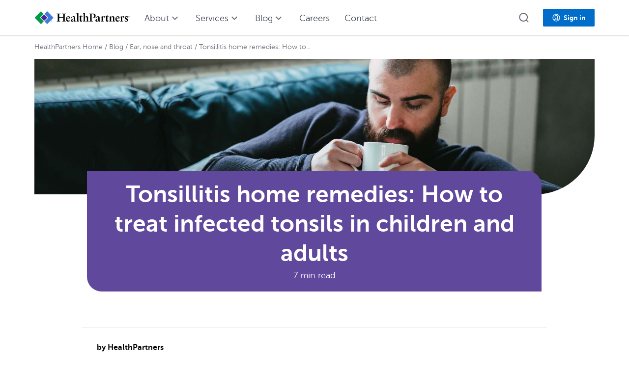

--- FILE ---
content_type: text/html; charset=UTF-8
request_url: https://www.healthpartners.com/blog/tonsillitis-home-remedies/
body_size: 16798
content:
<!--
TEMPLATE_NAME=none
-->
<!doctype html>
<html class="no-js" lang="en-US">
<head>
	<meta charset="UTF-8">
	<meta http-equiv="X-UA-Compatible" content="IE=edge,chrome=1">
    <meta name="viewport" content="width=device-width, initial-scale=1">
	<link rel="icon" type="image/png" href="https://www.healthpartners.com/content/dam/brand-identity/icons/hp-favicon.ico">
	<meta name="application-name" content="Health Partners"/>
	<meta property="og:image" content="https://www.healthpartners.com/content/dam/brand-identity/photography/stock/lifestyle/men/getty1335865581-2000x666.jpg">
	<!--component library-->
	<link rel="stylesheet" href="https://cdn.healthpartners.com/assets/themes/4.1.5/hp-themes-default.css"></link>
	<link rel="stylesheet" href="https://cdn.healthpartners.com/assets/hpwc/5.42.19/component-library/component-library.css"></link>
	<script defer type="module" src="https://cdn.healthpartners.com/assets/hpwc/5.42.19/component-library/component-library.esm.js"></script>
	<!--hptaxonomy-->
	<meta name="tag" content="website-taxonomy:content-type/information/awareness">
	<meta name="hptaxonomy" content="Tonsillitis" tagid="33357">
	<meta name="hptaxonomy" content="Otolaryngology (ENT) " tagid="18471">
	<meta name="hptaxonomy" content="Health education and support" tagid="63843">
	<meta name="hptaxonomy" content="Tonsilectomy" tagid="13313">
	<meta name="hptaxonomy" content="Antibiotics" tagid="49343">
	<meta name="hptaxonomy" content="Education" tagid="52676">
			<style>
	/*hide errant search field temporarily*/
.page-template-template-medicarehome hp5-background { display: none; }
hp5-background .form-group {display: none}	</style>
		<link rel="pingback" href="https://www.healthpartners.com/blog/xmlrpc.php">
	
	<!--tracking-->
	<script src="//assets.adobedtm.com/launch-EN4b4f494bebbe41f3accdbaef0c0d2fe9.min.js" async></script>
	<script type="text/javascript">
	var digitalData = window.digitalData || [];
	</script>

	
	<meta name='robots' content='index, follow, max-image-preview:large, max-snippet:-1, max-video-preview:-1' />

	<!-- This site is optimized with the Yoast SEO plugin v26.6 - https://yoast.com/wordpress/plugins/seo/ -->
	<link media="all" href="https://www.healthpartners.com/blog/wp-content/cache/autoptimize/css/autoptimize_9ecda2b70f63d1c307631731633e11f2.css" rel="stylesheet"><title>Tonsillitis home remedies for children and adults | HealthPartners Blog</title>
	<meta name="description" content="Tonsillitis often goes away with home treatments. Learn about treatments, foods and beverages that reduce discomfort and help with recovery." />
	<link rel="canonical" href="https://www.healthpartners.com/blog/tonsillitis-home-remedies/" />
	<meta property="og:locale" content="en_US" />
	<meta property="og:type" content="article" />
	<meta property="og:title" content="Swollen and infected tonsils? Learn what to do about tonsillitis" />
	<meta property="og:description" content="Tonsillitis often goes away with home treatments. Learn about treatments, foods and beverages that reduce discomfort and help with recovery." />
	<meta property="og:url" content="https://www.healthpartners.com/blog/tonsillitis-home-remedies/" />
	<meta property="og:site_name" content="HealthPartners Blog" />
	<meta property="article:published_time" content="2023-04-12T15:20:44+00:00" />
	<meta property="article:modified_time" content="2025-06-18T22:03:28+00:00" />
	<meta name="twitter:card" content="summary_large_image" />
	<meta name="twitter:title" content="Swollen and infected tonsils? Learn what to do about tonsillitis" />
	<meta name="twitter:description" content="Tonsillitis often goes away with home treatments. Learn about treatments, foods and beverages that reduce discomfort and help with recovery." />
	<meta name="twitter:label1" content="Written by" />
	<meta name="twitter:data1" content="HealthPartners" />
	<meta name="twitter:label2" content="Est. reading time" />
	<meta name="twitter:data2" content="8 minutes" />
	<script type="application/ld+json" class="yoast-schema-graph">{"@context":"https://schema.org","@graph":[{"@type":"Article","@id":"https://www.healthpartners.com/blog/tonsillitis-home-remedies/#article","isPartOf":{"@id":"https://www.healthpartners.com/blog/tonsillitis-home-remedies/"},"headline":"Tonsillitis home remedies: How to treat infected tonsils in children and adults","datePublished":"2023-04-12T15:20:44+00:00","dateModified":"2025-06-18T22:03:28+00:00","mainEntityOfPage":{"@id":"https://www.healthpartners.com/blog/tonsillitis-home-remedies/"},"wordCount":1818,"publisher":{"@id":"https://www.healthpartners.com/blog/#organization"},"keywords":["are popsicles good for tonsillitis","how to reduce tonsil swelling","humidifier for tonsillitis","natural remedies for tonsillitis","over the counter medicine for tonsillitis","peritonsillar abscess home treatment","strep throat treatments at home","tonsillitis home remedies","tonsillitis salt water","tonsillitis self care","tonsillitis tea with honey"],"articleSection":["Ear, nose and throat"],"inLanguage":"en-US"},{"@type":"WebPage","@id":"https://www.healthpartners.com/blog/tonsillitis-home-remedies/","url":"https://www.healthpartners.com/blog/tonsillitis-home-remedies/","name":"Tonsillitis home remedies for children and adults | HealthPartners Blog","isPartOf":{"@id":"https://www.healthpartners.com/blog/#website"},"datePublished":"2023-04-12T15:20:44+00:00","dateModified":"2025-06-18T22:03:28+00:00","description":"Tonsillitis often goes away with home treatments. Learn about treatments, foods and beverages that reduce discomfort and help with recovery.","breadcrumb":{"@id":"https://www.healthpartners.com/blog/tonsillitis-home-remedies/#breadcrumb"},"inLanguage":"en-US","potentialAction":[{"@type":"ReadAction","target":["https://www.healthpartners.com/blog/tonsillitis-home-remedies/"]}]},{"@type":"BreadcrumbList","@id":"https://www.healthpartners.com/blog/tonsillitis-home-remedies/#breadcrumb","itemListElement":[{"@type":"ListItem","position":1,"name":"HealthPartners blog","item":"https://www.healthpartners.com/blog/"},{"@type":"ListItem","position":2,"name":"Tonsillitis home remedies: How to treat infected tonsils in children and adults"}]},{"@type":"WebSite","@id":"https://www.healthpartners.com/blog/#website","url":"https://www.healthpartners.com/blog/","name":"HealthPartners Blog","description":"","publisher":{"@id":"https://www.healthpartners.com/blog/#organization"},"potentialAction":[{"@type":"SearchAction","target":{"@type":"EntryPoint","urlTemplate":"https://www.healthpartners.com/blog/?s={search_term_string}"},"query-input":{"@type":"PropertyValueSpecification","valueRequired":true,"valueName":"search_term_string"}}],"inLanguage":"en-US"},{"@type":"Organization","@id":"https://www.healthpartners.com/blog/#organization","name":"HealthPartners","url":"https://www.healthpartners.com/blog/","logo":{"@type":"ImageObject","inLanguage":"en-US","@id":"https://www.healthpartners.com/blog/#/schema/logo/image/","url":"https://www.healthpartners.com/blog/wp-content/uploads/2022/02/HP-Logo.png","contentUrl":"https://www.healthpartners.com/blog/wp-content/uploads/2022/02/HP-Logo.png","width":119,"height":80,"caption":"HealthPartners"},"image":{"@id":"https://www.healthpartners.com/blog/#/schema/logo/image/"}}]}</script>
	<!-- / Yoast SEO plugin. -->


<link rel="alternate" type="application/rss+xml" title="HealthPartners Blog &raquo; Feed" href="https://www.healthpartners.com/blog/feed/" />
<link rel="alternate" type="application/rss+xml" title="HealthPartners Blog &raquo; Comments Feed" href="https://www.healthpartners.com/blog/comments/feed/" />
<link rel="alternate" title="oEmbed (JSON)" type="application/json+oembed" href="https://www.healthpartners.com/blog/wp-json/oembed/1.0/embed?url=https%3A%2F%2Fwww.healthpartners.com%2Fblog%2Ftonsillitis-home-remedies%2F" />
<link rel="alternate" title="oEmbed (XML)" type="text/xml+oembed" href="https://www.healthpartners.com/blog/wp-json/oembed/1.0/embed?url=https%3A%2F%2Fwww.healthpartners.com%2Fblog%2Ftonsillitis-home-remedies%2F&#038;format=xml" />
<style id='wp-img-auto-sizes-contain-inline-css' type='text/css'>
img:is([sizes=auto i],[sizes^="auto," i]){contain-intrinsic-size:3000px 1500px}
/*# sourceURL=wp-img-auto-sizes-contain-inline-css */
</style>
<style id='wp-block-library-inline-css' type='text/css'>
:root{--wp-block-synced-color:#7a00df;--wp-block-synced-color--rgb:122,0,223;--wp-bound-block-color:var(--wp-block-synced-color);--wp-editor-canvas-background:#ddd;--wp-admin-theme-color:#007cba;--wp-admin-theme-color--rgb:0,124,186;--wp-admin-theme-color-darker-10:#006ba1;--wp-admin-theme-color-darker-10--rgb:0,107,160.5;--wp-admin-theme-color-darker-20:#005a87;--wp-admin-theme-color-darker-20--rgb:0,90,135;--wp-admin-border-width-focus:2px}@media (min-resolution:192dpi){:root{--wp-admin-border-width-focus:1.5px}}.wp-element-button{cursor:pointer}:root .has-very-light-gray-background-color{background-color:#eee}:root .has-very-dark-gray-background-color{background-color:#313131}:root .has-very-light-gray-color{color:#eee}:root .has-very-dark-gray-color{color:#313131}:root .has-vivid-green-cyan-to-vivid-cyan-blue-gradient-background{background:linear-gradient(135deg,#00d084,#0693e3)}:root .has-purple-crush-gradient-background{background:linear-gradient(135deg,#34e2e4,#4721fb 50%,#ab1dfe)}:root .has-hazy-dawn-gradient-background{background:linear-gradient(135deg,#faaca8,#dad0ec)}:root .has-subdued-olive-gradient-background{background:linear-gradient(135deg,#fafae1,#67a671)}:root .has-atomic-cream-gradient-background{background:linear-gradient(135deg,#fdd79a,#004a59)}:root .has-nightshade-gradient-background{background:linear-gradient(135deg,#330968,#31cdcf)}:root .has-midnight-gradient-background{background:linear-gradient(135deg,#020381,#2874fc)}:root{--wp--preset--font-size--normal:16px;--wp--preset--font-size--huge:42px}.has-regular-font-size{font-size:1em}.has-larger-font-size{font-size:2.625em}.has-normal-font-size{font-size:var(--wp--preset--font-size--normal)}.has-huge-font-size{font-size:var(--wp--preset--font-size--huge)}.has-text-align-center{text-align:center}.has-text-align-left{text-align:left}.has-text-align-right{text-align:right}.has-fit-text{white-space:nowrap!important}#end-resizable-editor-section{display:none}.aligncenter{clear:both}.items-justified-left{justify-content:flex-start}.items-justified-center{justify-content:center}.items-justified-right{justify-content:flex-end}.items-justified-space-between{justify-content:space-between}.screen-reader-text{border:0;clip-path:inset(50%);height:1px;margin:-1px;overflow:hidden;padding:0;position:absolute;width:1px;word-wrap:normal!important}.screen-reader-text:focus{background-color:#ddd;clip-path:none;color:#444;display:block;font-size:1em;height:auto;left:5px;line-height:normal;padding:15px 23px 14px;text-decoration:none;top:5px;width:auto;z-index:100000}html :where(.has-border-color){border-style:solid}html :where([style*=border-top-color]){border-top-style:solid}html :where([style*=border-right-color]){border-right-style:solid}html :where([style*=border-bottom-color]){border-bottom-style:solid}html :where([style*=border-left-color]){border-left-style:solid}html :where([style*=border-width]){border-style:solid}html :where([style*=border-top-width]){border-top-style:solid}html :where([style*=border-right-width]){border-right-style:solid}html :where([style*=border-bottom-width]){border-bottom-style:solid}html :where([style*=border-left-width]){border-left-style:solid}html :where(img[class*=wp-image-]){height:auto;max-width:100%}:where(figure){margin:0 0 1em}html :where(.is-position-sticky){--wp-admin--admin-bar--position-offset:var(--wp-admin--admin-bar--height,0px)}@media screen and (max-width:600px){html :where(.is-position-sticky){--wp-admin--admin-bar--position-offset:0px}}

/*# sourceURL=wp-block-library-inline-css */
</style><style id='global-styles-inline-css' type='text/css'>
:root{--wp--preset--aspect-ratio--square: 1;--wp--preset--aspect-ratio--4-3: 4/3;--wp--preset--aspect-ratio--3-4: 3/4;--wp--preset--aspect-ratio--3-2: 3/2;--wp--preset--aspect-ratio--2-3: 2/3;--wp--preset--aspect-ratio--16-9: 16/9;--wp--preset--aspect-ratio--9-16: 9/16;--wp--preset--color--black: #000000;--wp--preset--color--cyan-bluish-gray: #abb8c3;--wp--preset--color--white: #ffffff;--wp--preset--color--pale-pink: #f78da7;--wp--preset--color--vivid-red: #cf2e2e;--wp--preset--color--luminous-vivid-orange: #ff6900;--wp--preset--color--luminous-vivid-amber: #fcb900;--wp--preset--color--light-green-cyan: #7bdcb5;--wp--preset--color--vivid-green-cyan: #00d084;--wp--preset--color--pale-cyan-blue: #8ed1fc;--wp--preset--color--vivid-cyan-blue: #0693e3;--wp--preset--color--vivid-purple: #9b51e0;--wp--preset--gradient--vivid-cyan-blue-to-vivid-purple: linear-gradient(135deg,rgb(6,147,227) 0%,rgb(155,81,224) 100%);--wp--preset--gradient--light-green-cyan-to-vivid-green-cyan: linear-gradient(135deg,rgb(122,220,180) 0%,rgb(0,208,130) 100%);--wp--preset--gradient--luminous-vivid-amber-to-luminous-vivid-orange: linear-gradient(135deg,rgb(252,185,0) 0%,rgb(255,105,0) 100%);--wp--preset--gradient--luminous-vivid-orange-to-vivid-red: linear-gradient(135deg,rgb(255,105,0) 0%,rgb(207,46,46) 100%);--wp--preset--gradient--very-light-gray-to-cyan-bluish-gray: linear-gradient(135deg,rgb(238,238,238) 0%,rgb(169,184,195) 100%);--wp--preset--gradient--cool-to-warm-spectrum: linear-gradient(135deg,rgb(74,234,220) 0%,rgb(151,120,209) 20%,rgb(207,42,186) 40%,rgb(238,44,130) 60%,rgb(251,105,98) 80%,rgb(254,248,76) 100%);--wp--preset--gradient--blush-light-purple: linear-gradient(135deg,rgb(255,206,236) 0%,rgb(152,150,240) 100%);--wp--preset--gradient--blush-bordeaux: linear-gradient(135deg,rgb(254,205,165) 0%,rgb(254,45,45) 50%,rgb(107,0,62) 100%);--wp--preset--gradient--luminous-dusk: linear-gradient(135deg,rgb(255,203,112) 0%,rgb(199,81,192) 50%,rgb(65,88,208) 100%);--wp--preset--gradient--pale-ocean: linear-gradient(135deg,rgb(255,245,203) 0%,rgb(182,227,212) 50%,rgb(51,167,181) 100%);--wp--preset--gradient--electric-grass: linear-gradient(135deg,rgb(202,248,128) 0%,rgb(113,206,126) 100%);--wp--preset--gradient--midnight: linear-gradient(135deg,rgb(2,3,129) 0%,rgb(40,116,252) 100%);--wp--preset--font-size--small: 13px;--wp--preset--font-size--medium: 20px;--wp--preset--font-size--large: 36px;--wp--preset--font-size--x-large: 42px;--wp--preset--spacing--20: 0.44rem;--wp--preset--spacing--30: 0.67rem;--wp--preset--spacing--40: 1rem;--wp--preset--spacing--50: 1.5rem;--wp--preset--spacing--60: 2.25rem;--wp--preset--spacing--70: 3.38rem;--wp--preset--spacing--80: 5.06rem;--wp--preset--shadow--natural: 6px 6px 9px rgba(0, 0, 0, 0.2);--wp--preset--shadow--deep: 12px 12px 50px rgba(0, 0, 0, 0.4);--wp--preset--shadow--sharp: 6px 6px 0px rgba(0, 0, 0, 0.2);--wp--preset--shadow--outlined: 6px 6px 0px -3px rgb(255, 255, 255), 6px 6px rgb(0, 0, 0);--wp--preset--shadow--crisp: 6px 6px 0px rgb(0, 0, 0);}:where(.is-layout-flex){gap: 0.5em;}:where(.is-layout-grid){gap: 0.5em;}body .is-layout-flex{display: flex;}.is-layout-flex{flex-wrap: wrap;align-items: center;}.is-layout-flex > :is(*, div){margin: 0;}body .is-layout-grid{display: grid;}.is-layout-grid > :is(*, div){margin: 0;}:where(.wp-block-columns.is-layout-flex){gap: 2em;}:where(.wp-block-columns.is-layout-grid){gap: 2em;}:where(.wp-block-post-template.is-layout-flex){gap: 1.25em;}:where(.wp-block-post-template.is-layout-grid){gap: 1.25em;}.has-black-color{color: var(--wp--preset--color--black) !important;}.has-cyan-bluish-gray-color{color: var(--wp--preset--color--cyan-bluish-gray) !important;}.has-white-color{color: var(--wp--preset--color--white) !important;}.has-pale-pink-color{color: var(--wp--preset--color--pale-pink) !important;}.has-vivid-red-color{color: var(--wp--preset--color--vivid-red) !important;}.has-luminous-vivid-orange-color{color: var(--wp--preset--color--luminous-vivid-orange) !important;}.has-luminous-vivid-amber-color{color: var(--wp--preset--color--luminous-vivid-amber) !important;}.has-light-green-cyan-color{color: var(--wp--preset--color--light-green-cyan) !important;}.has-vivid-green-cyan-color{color: var(--wp--preset--color--vivid-green-cyan) !important;}.has-pale-cyan-blue-color{color: var(--wp--preset--color--pale-cyan-blue) !important;}.has-vivid-cyan-blue-color{color: var(--wp--preset--color--vivid-cyan-blue) !important;}.has-vivid-purple-color{color: var(--wp--preset--color--vivid-purple) !important;}.has-black-background-color{background-color: var(--wp--preset--color--black) !important;}.has-cyan-bluish-gray-background-color{background-color: var(--wp--preset--color--cyan-bluish-gray) !important;}.has-white-background-color{background-color: var(--wp--preset--color--white) !important;}.has-pale-pink-background-color{background-color: var(--wp--preset--color--pale-pink) !important;}.has-vivid-red-background-color{background-color: var(--wp--preset--color--vivid-red) !important;}.has-luminous-vivid-orange-background-color{background-color: var(--wp--preset--color--luminous-vivid-orange) !important;}.has-luminous-vivid-amber-background-color{background-color: var(--wp--preset--color--luminous-vivid-amber) !important;}.has-light-green-cyan-background-color{background-color: var(--wp--preset--color--light-green-cyan) !important;}.has-vivid-green-cyan-background-color{background-color: var(--wp--preset--color--vivid-green-cyan) !important;}.has-pale-cyan-blue-background-color{background-color: var(--wp--preset--color--pale-cyan-blue) !important;}.has-vivid-cyan-blue-background-color{background-color: var(--wp--preset--color--vivid-cyan-blue) !important;}.has-vivid-purple-background-color{background-color: var(--wp--preset--color--vivid-purple) !important;}.has-black-border-color{border-color: var(--wp--preset--color--black) !important;}.has-cyan-bluish-gray-border-color{border-color: var(--wp--preset--color--cyan-bluish-gray) !important;}.has-white-border-color{border-color: var(--wp--preset--color--white) !important;}.has-pale-pink-border-color{border-color: var(--wp--preset--color--pale-pink) !important;}.has-vivid-red-border-color{border-color: var(--wp--preset--color--vivid-red) !important;}.has-luminous-vivid-orange-border-color{border-color: var(--wp--preset--color--luminous-vivid-orange) !important;}.has-luminous-vivid-amber-border-color{border-color: var(--wp--preset--color--luminous-vivid-amber) !important;}.has-light-green-cyan-border-color{border-color: var(--wp--preset--color--light-green-cyan) !important;}.has-vivid-green-cyan-border-color{border-color: var(--wp--preset--color--vivid-green-cyan) !important;}.has-pale-cyan-blue-border-color{border-color: var(--wp--preset--color--pale-cyan-blue) !important;}.has-vivid-cyan-blue-border-color{border-color: var(--wp--preset--color--vivid-cyan-blue) !important;}.has-vivid-purple-border-color{border-color: var(--wp--preset--color--vivid-purple) !important;}.has-vivid-cyan-blue-to-vivid-purple-gradient-background{background: var(--wp--preset--gradient--vivid-cyan-blue-to-vivid-purple) !important;}.has-light-green-cyan-to-vivid-green-cyan-gradient-background{background: var(--wp--preset--gradient--light-green-cyan-to-vivid-green-cyan) !important;}.has-luminous-vivid-amber-to-luminous-vivid-orange-gradient-background{background: var(--wp--preset--gradient--luminous-vivid-amber-to-luminous-vivid-orange) !important;}.has-luminous-vivid-orange-to-vivid-red-gradient-background{background: var(--wp--preset--gradient--luminous-vivid-orange-to-vivid-red) !important;}.has-very-light-gray-to-cyan-bluish-gray-gradient-background{background: var(--wp--preset--gradient--very-light-gray-to-cyan-bluish-gray) !important;}.has-cool-to-warm-spectrum-gradient-background{background: var(--wp--preset--gradient--cool-to-warm-spectrum) !important;}.has-blush-light-purple-gradient-background{background: var(--wp--preset--gradient--blush-light-purple) !important;}.has-blush-bordeaux-gradient-background{background: var(--wp--preset--gradient--blush-bordeaux) !important;}.has-luminous-dusk-gradient-background{background: var(--wp--preset--gradient--luminous-dusk) !important;}.has-pale-ocean-gradient-background{background: var(--wp--preset--gradient--pale-ocean) !important;}.has-electric-grass-gradient-background{background: var(--wp--preset--gradient--electric-grass) !important;}.has-midnight-gradient-background{background: var(--wp--preset--gradient--midnight) !important;}.has-small-font-size{font-size: var(--wp--preset--font-size--small) !important;}.has-medium-font-size{font-size: var(--wp--preset--font-size--medium) !important;}.has-large-font-size{font-size: var(--wp--preset--font-size--large) !important;}.has-x-large-font-size{font-size: var(--wp--preset--font-size--x-large) !important;}
/*# sourceURL=global-styles-inline-css */
</style>

<style id='classic-theme-styles-inline-css' type='text/css'>
/*! This file is auto-generated */
.wp-block-button__link{color:#fff;background-color:#32373c;border-radius:9999px;box-shadow:none;text-decoration:none;padding:calc(.667em + 2px) calc(1.333em + 2px);font-size:1.125em}.wp-block-file__button{background:#32373c;color:#fff;text-decoration:none}
/*# sourceURL=/wp-includes/css/classic-themes.min.css */
</style>





<script type="text/javascript">
		if ( ! Object.hasOwn( window, 'searchAndFilter' ) ) {
			window.searchAndFilter = {};
		}
		</script>
<script type="text/javascript" id="search-filter-js-before">
/* <![CDATA[ */
window.searchAndFilter.frontend = {"fields":{},"queries":{},"library":{"fields":{},"components":{}},"restNonce":"2e462051dc","homeUrl":"https:\/\/www.healthpartners.com\/blog","suggestionsNonce":"06a754cdaa"};
//# sourceURL=search-filter-js-before
/* ]]> */
</script>

<link rel="https://api.w.org/" href="https://www.healthpartners.com/blog/wp-json/" /><link rel="alternate" title="JSON" type="application/json" href="https://www.healthpartners.com/blog/wp-json/wp/v2/posts/19829" /><link rel="EditURI" type="application/rsd+xml" title="RSD" href="https://www.healthpartners.com/blog/xmlrpc.php?rsd" />
<meta name="generator" content="WordPress 6.9" />
<link rel='shortlink' href='https://www.healthpartners.com/blog/?p=19829' />
	<style type="text/css">
			.site-title,
		.site-description {
			position: absolute;
			clip: rect(1px, 1px, 1px, 1px);
		}
		</style>
	
	<script id="global-nav-data" type="text/template">
		{
  "left": [
    {
      "icon": "https://www.healthpartners.com/content/dam/brand-identity/logos/master/healthpartners/hp-oneline-lockup/hp-wordmark.svg",
      "items": [
        {
          "text": "HealthPartners home",
          "href": "/"
        },
        {
          "text": "About",
          "href": "/about/"
        },
        {
          "text": "Contact",
          "href": "/contact/"
        },
        {
          "text": "Care",
          "href": "/care/"
        },
        {
          "text": "Insurance",
          "href": "/insurance/"
        },
        {
          "text": "Pharmacy",
          "href": "/insurance/members/pharmacy/"
        },
        {
          "text": "Careers",
          "href": "/careers/"
        },
        {
          "text": "Blog",
          "href": "/blog/"
        }
      ]
    }
  ],
  "right": [
    {
      "text": "Log in",
      "type": "button",
      "href": "/account/sign-in/",
      "icon": "system-account",
      "items": []
    }
  ]
}	</script>
	<script id="hp-site-navigation-data" type="text/template">
		[
  {
    "navTitle": "About",
    "text": "Learn more about our leadership, research efforts and involvement in our local communities.",
    "title": "About",
    "type": "mega",
    "tertiaryText": "Overview",
    "tertiaryHref": "/about/",
    "items": [
      {
        "text": "Leadership",
        "href": "/about/leadership/"
      },
      {
        "text": "Community engagement",
        "href": "/about/community/"
      },
      {
        "text": "Equity & inclusion",
        "href": "/about/welcome-valued-included/"
      },
      {
        "text": "Improving health care",
        "href": "/about/improving-healthcare/"
      },
      {
        "text": "Awards & recognition",
        "href": "/about/awards/"
      },
      {
        "text": "Volunteer",
        "href": "/about/community/volunteer/"
      },
      {
        "text": "HealthPartners Institute",
        "href": "https://www.healthpartners.com/institute/"
      },
      {
        "text": "Foundations",
        "href": "/foundations/"
      },
      {
        "text": "Newsroom",
        "href": "/about/newsroom/"
      },
      {
        "text": "Partner for good",
        "href": "/about/partner-for-good/"
      }
    ]
  },
  {
    "navTitle": "Services",
    "type": "simple",
    "items": [
      {
        "text": "Clinics & hospitals",
        "href": "/care/"
      },
      {
        "text": "Insurance",
        "href": "/insurance/"
      },
      {
        "text": "Pharmacy",
        "href": "/insurance/members/pharmacy/"
      },
      {
        "text": "Living Well",
        "href": "/insurance/members/health-programs/wellness-and-rewards/"
      }
    ]
  },
  {
    "navTitle": "Blog",
    "text": "Here you'll find the latest health trends and advice from our experts.",
    "title": "Blog",
    "type": "mega",
    "tertiaryText": "Explore our blog",
    "tertiaryHref": "/blog/",
    "items": [
      {
        "text": "Women's health",
        "href": "/blog/topic/womens-health/"
      },
      {
        "text": "Virtuwell blog",
        "href": "https://blog.virtuwell.com/"
      },
      {
        "text": "Kids' health",
        "href": "/blog/topic/kids-health/"
      },
      {
        "text": "Insurance",
        "href": "/blog/topic/insurance/"
      },
      {
        "text": "Men's health",
        "href": "/blog/topic/mens-health/"
      },
      {
        "text": "Medicare",
        "href": "/blog/medicare/"
      },
      {
        "text": "Senior health",
        "href": "/blog/topic/senior-health-and-aging/"
      },
      {
        "text": "Community stories",
        "href": "/blog/topic/healthpartners-community-stories/"
      }
    ]
  },
  {
    "navTitle": "Careers",
    "href": "/careers/",
    "type": "link"
  },
  {
    "navTitle": "Contact",
    "href": "/contact/",
    "type": "link"
  }
]	</script>
	<script id="hp-page-footer-config" type="text/template">
		{
    "top": {
        "address": {
            "heading": "HealthPartners",
            "text": "8170 33rd Ave S, Bloomington, MN 55425",
            "href": "https://www.google.com/maps/place/8170+33rd+Ave+S,+Bloomington,+MN+55425/"
        },
     
        "socialMedia": {
            "facebook": {
                "ariaLabel": "HealthPartners Facebook page",
                "href": "https://www.facebook.com/HealthPartnersMN"
            },
            "twitter": {
                "ariaLabel": "HealthPartners Twitter page",
                "href": "https://twitter.com/_healthpartners"
            },
            "youtube": {
                "ariaLabel": "HealthPartners YouTube page",
                "href": "https://www.youtube.com/user/HealthPartners/videos"
            },
            "instagram": {
                "ariaLabel": "HealthPartners Instagram page",
                "href": "https://www.instagram.com/healthpartners/"
            }
        },
        "columns": [
            {
                "width": {
                    "xs": 12,
                    "sm": 3
                },
                "heading": "Clinics & hospitals",
                "links": [
                    {
                        "text": "HealthPartners Clinics",
                        "href": "/care/find/locations/?brand=HealthPartners&dist=10",
                        "target": "_self"
                    },
                    {
                        "text": "Park Nicollet Clinics",
                        "href": "/care/find/locations/?brand=Park+Nicollet&dist=11",
                        "target": "_self"
                    },
                    {
                        "text": "Virtuwell online clinic",
                        "href": "https://www.virtuwell.com/",
                        "target": "_self"
                    },
                    {
                        "text": "Specialty Centers",
                        "href": "/care/specialty-centers/",
                        "target": "_self"
                    },
                    {
                        "text": "Hospitals",
                        "href": "/care/hospitals/",
                        "target": "_self"
                    },
                    {
                        "text": "TRIA",
                        "href": "https://www.healthpartners.com/care/tria-orthopedics/",
                        "target": "_self"
                    }
                ]
            },
            {
                "width": {
                    "xs": 6,
                    "sm": 3
                },
                "heading": "Insurance",
                "links": [
                    {
                        "text": "Health insurance plans",
                        "href": "/insurance/",
                        "target": "_self"
                    },
                    {
                        "text": "For current members",
                        "href": "/insurance/members/",
                        "target": "_self"
                    },
                    {
                        "text": "For businesses",
                        "href": "/insurance/group-health-plans/",
                        "target": "_self"
                    },
                    {
                        "text": "Minnesota health care programs",
                        "href": "https://www.healthpartners.com/insurance/minnesota-medical-assistance/",
                        "target": "_self"
                    },
                    {
                        "text": "Employer sign-in",
                        "href": "/employer-public/login/",
                        "target": "_self"
                    },
                    {
                        "text": "Broker sign-in",
                        "href": "https://www.healthpartners.com/broker-public/login/",
                        "target": "_self"
                    },
                    {
                        "text": "For providers",
                        "href": "/providers/",
                        "target": "_self"
                    }
                ]
            },
            {
                "width": {
                    "xs": 6,
                    "sm": 2
                },
                "heading": "Resources",
                "links": [
                    {
                        "text": "Blog",
                        "href": "/blog/",
                        "target": "_self"
                    },
                    {
                        "text": "Classes and events",
                        "href": "/about/classes-events/",
                        "target": "_self"
                    },
                    {
                        "text": "Patient, family & visitor code of conduct",
                        "href": "/patient-code-of-conduct/",
                        "target": "_self"
                    },
                    {
                        "text": "Pay a bill",
                        "href": "/care/pay-bill/",
                        "target": "_self"
                    },
                    {
                        "text": "Newsroom",
                        "href": "/about/newsroom/",
                        "target": "_self"
                    },
                    {
                        "text": "Health library",
                        "href": "https://www.healthwise.net/healthpartners/Content/CustDocument.aspx?XML=STUB.XML&XSL=CD.FRONTPAGE.XSL",
                        "target": "_blank"
                    },
                    {
                        "text": "Get Adobe reader",
                        "href": "https://get.adobe.com/reader/",
                        "target": "_blank"
                    },
                    {
                        "text": "HealthPartners mobile app for Android",
                        "href": "https://play.google.com/store/apps/details?id=com.healthpartners.android.myhp",
                        "target": "_blank"
                    },
                    {
                        "text": "HealthPartners mobile app for iOS",
                        "href": "https://apps.apple.com/us/app/healthpartners/id562354498?ls=1",
                        "target": "_blank"
                    }
                ]
            }
        ]
    },
    "middle": {
        "heading": "Language assistance",
        "languages": [
            {
                "title": "Spanish",
                "href": "/content/dam/brand-identity/pdfs/corporate/language-assistance-for-patients-healthpartners.pdf",
                "hrefLang": "es",
                "name": "Español"
            },
            {
                "title": "Laotian",
                "href": "/content/dam/brand-identity/pdfs/corporate/language-assistance-for-patients-healthpartners.pdf",
                "hrefLang": "lo",
                "name": "ພາສາລາວ"
            },
            {
                "title": "Cushite [Oromo]",
                "href": "/content/dam/brand-identity/pdfs/corporate/language-assistance-for-patients-healthpartners.pdf",
                "hrefLang": "om",
                "name": "Oromiffa"
            },
            {
                "title": "Hindi",
                "href": "/content/dam/brand-identity/pdfs/corporate/language-assistance-for-patients-healthpartners.pdf",
                "hrefLang": "hi",
                "name": "हिंदी"
            },
            {
                "title": "Thai",
                "href": "/content/dam/brand-identity/pdfs/corporate/language-assistance-for-patients-healthpartners.pdf",
                "hrefLang": "th",
                "name": "ภาษาไทย"
            },
            {
                "title": "Fulfulde, Sudanic",
                "href": "/content/dam/brand-identity/pdfs/corporate/language-assistance-for-patients-healthpartners.pdf",
                "hrefLang": "",
                "name": "Adamawa"
            },
            {
                "title": "Hmong",
                "href": "/content/dam/brand-identity/pdfs/corporate/language-assistance-for-patients-healthpartners.pdf",
                "hrefLang": "hmn",
                "name": "Hmoob"
            },
            {
                "title": "German",
                "href": "/content/dam/brand-identity/pdfs/corporate/language-assistance-for-patients-healthpartners.pdf",
                "hrefLang": "de",
                "name": "Deutsch"
            },
            {
                "title": "Amharic",
                "href": "/content/dam/brand-identity/pdfs/corporate/language-assistance-for-patients-healthpartners.pdf",
                "hrefLang": "am",
                "name": "አማርኛ"
            },
            {
                "title": "Albanian",
                "href": "/content/dam/brand-identity/pdfs/corporate/language-assistance-for-patients-healthpartners.pdf",
                "hrefLang": "sq",
                "name": "Shqip"
            },
            {
                "title": "Greek",
                "href": "/content/dam/brand-identity/pdfs/corporate/language-assistance-for-patients-healthpartners.pdf",
                "hrefLang": "grk",
                "name": "ελληνικά"
            },
            {
                "title": "Japanese",
                "href": "/content/dam/brand-identity/pdfs/corporate/language-assistance-for-patients-healthpartners.pdf",
                "hrefLang": "",
                "name": "日本語"
            },
            {
                "title": "Vietnamese",
                "href": "/content/dam/brand-identity/pdfs/corporate/language-assistance-for-patients-healthpartners.pdf",
                "hrefLang": "vi",
                "name": "Tiếng Việt"
            },
            {
                "title": "Arabic",
                "href": "/content/dam/brand-identity/pdfs/corporate/language-assistance-for-patients-healthpartners.pdf",
                "hrefLang": "ar",
                "name": "العربية"
            },
            {
                "title": "Karen",
                "href": "/content/dam/brand-identity/pdfs/corporate/language-assistance-for-patients-healthpartners.pdf",
                "hrefLang": "kar",
                "name": "unD"
            },
            {
                "title": "Serbo-Croatian",
                "href": "/content/dam/brand-identity/pdfs/corporate/language-assistance-for-patients-healthpartners.pdf",
                "hrefLang": "sh",
                "name": "Srpsko-hrvatski"
            },
            {
                "title": "Navajo",
                "href": "/content/dam/brand-identity/pdfs/corporate/language-assistance-for-patients-healthpartners.pdf",
                "hrefLang": "nv",
                "name": "Diné Bizaad"
            },
            {
                "title": "Nepali",
                "href": "/content/dam/brand-identity/pdfs/corporate/language-assistance-for-patients-healthpartners.pdf",
                "hrefLang": "",
                "name": "नेपाली"
            },
            {
                "title": "Chinese",
                "href": "/content/dam/brand-identity/pdfs/corporate/language-assistance-for-patients-healthpartners.pdf",
                "hrefLang": "zh",
                "name": "繁體中文"
            },
            {
                "title": "French",
                "href": "/content/dam/brand-identity/pdfs/corporate/language-assistance-for-patients-healthpartners.pdf",
                "hrefLang": "fr",
                "name": "Français"
            },
            {
                "title": "Mon-Khmer, Cambodian",
                "href": "/content/dam/brand-identity/pdfs/corporate/language-assistance-for-patients-healthpartners.pdf",
                "hrefLang": "mkh",
                "name": "ខ្មែរ"
            },
            {
                "title": "Gujarati",
                "href": "/content/dam/brand-identity/pdfs/corporate/language-assistance-for-patients-healthpartners.pdf",
                "hrefLang": "gu",
                "name": "ગુજરાતી"
            },
            {
                "title": "Bantu – Kirundi",
                "href": "/content/dam/brand-identity/pdfs/corporate/language-assistance-for-patients-healthpartners.pdf",
                "hrefLang": "",
                "name": "Ikirundi"
            },
            {
                "title": "Ukrainian",
                "href": "/content/dam/brand-identity/pdfs/corporate/language-assistance-for-patients-healthpartners.pdf",
                "hrefLang": "",
                "name": "Ukrainian"
            },
            {
                "title": "Russian",
                "href": "/content/dam/brand-identity/pdfs/corporate/language-assistance-for-patients-healthpartners.pdf",
                "hrefLang": "ru",
                "name": "Pусский"
            },
            {
                "title": "Korean",
                "href": "/content/dam/brand-identity/pdfs/corporate/language-assistance-for-patients-healthpartners.pdf",
                "hrefLang": "ko",
                "name": "한국어"
            },
            {
                "title": "Pennsylvanian Dutch",
                "href": "/content/dam/brand-identity/pdfs/corporate/language-assistance-for-patients-healthpartners.pdf",
                "hrefLang": "pdc",
                "name": "Deitsch"
            },
            {
                "title": "Urdu",
                "href": "/content/dam/brand-identity/pdfs/corporate/language-assistance-for-patients-healthpartners.pdf",
                "hrefLang": "ur",
                "name": "اردو"
            },
            {
                "title": "Swahili",
                "href": "/content/dam/brand-identity/pdfs/corporate/language-assistance-for-patients-healthpartners.pdf",
                "hrefLang": "",
                "name": "Kiswahili"
            },
            {
                "title": "Somali",
                "href": "/content/dam/brand-identity/pdfs/corporate/language-assistance-for-patients-healthpartners.pdf",
                "hrefLang": "so",
                "name": "Af Soomaali"
            },
            {
                "title": "Tagalong",
                "href": "/content/dam/brand-identity/pdfs/corporate/language-assistance-for-patients-healthpartners.pdf",
                "hrefLang": "tl",
                "name": "Tagalog"
            },
            {
                "title": "Polish",
                "href": "/content/dam/brand-identity/pdfs/corporate/language-assistance-for-patients-healthpartners.pdf",
                "hrefLang": "pl",
                "name": "Polski"
            },
            {
                "title": "Italian",
                "href": "/content/dam/brand-identity/pdfs/corporate/language-assistance-for-patients-healthpartners.pdf",
                "hrefLang": "it",
                "name": "Italiano"
            },
            {
                "title": "Norwegian",
                "href": "/content/dam/brand-identity/pdfs/corporate/language-assistance-for-patients-healthpartners.pdf",
                "hrefLang": "",
                "name": "Norsk"
            }
        ]
    },
    "bottom": {
        "links": [
            {
                "text": "© %%_YEAR_%% HealthPartners"
            },
            {
                "text": "About",
                "href": "/about/",
                "target": "_self"
            },
            {
                "text": "Accessibility",
                "href": "/accessibility-statement/",
                "target": "_self"
            },
            {
                "text": "Good faith estimate",
                "href": "/legal/right-to-a-good-faith-estimate/",
                "target": "_self"
            },
            {
                "text": "Nondiscrimination statement",
                "href": "/hp/legal-notices/nondiscrimination/index.html",
                "target": "_self"
            },
            {
                "text": "Notice of privacy practices",
                "href": "/hp/legal-notices/privacy-practices/index.html",
                "target": "_self"
            },
            {
                "text": "Privacy policy",
                "href": "/hp/legal-notices/privacy/index.html",
                "target": "_self"
            },
            {
                "text": "Surprise billing",
                "href": "/legal/surprise-billing/",
                "target": "_self"
            },
            {
                "text": "Terms & Conditions",
                "href": "/hp/legal-notices/terms/index.html",
                "target": "_self"
            }
        ]
    }
}	</script>

</head>

<body class="wp-singular post-template-default single single-post postid-19829 single-format-standard wp-theme-healthpartners post-template-hpblog">
<header>
	<hp5-site-navigation
		items="#hp-site-navigation-data"
		logo="https://www.healthpartners.com/content/dam/brand-identity/logos/master/healthpartners/hp-oneline-lockup/hp-1h-rgb.svg"
		logo-alt-text="HealthPartners"
		logo-link="/"
		cta-text="Sign in"
		cta-link="/account/sign-in/"
		cta-type="primary"
		cta-icon="system-account"
	></hp5-site-navigation>
</header>


<hp5-page-content-container>
	<div class="breadcrumb">
		<div class="container">
			<a href="/" data-wpel-link="internal">HealthPartners Home</a> /
			<a href="/blog/" data-wpel-link="internal">Blog</a> /
												<a href="https://www.healthpartners.com/blog/topic/ear-nose-and-throat/" rel="category tag" data-wpel-link="internal">Ear, nose and throat</a> /
						Tonsillitis home remedies: How to...		</div>
	</div>
</hp5-page-content-container>

<hp5-page-content-container>
<hp5-content-page-banner
body-text="7 min read"
heading-tag-selection="h1"
heading-text="Tonsillitis home remedies: How to treat infected tonsils in children and adults"
image-src="https://assets.healthpartners.com/is/image/healthpartners/brand-identity/photography/stock/lifestyle/men/getty1335865581-2000x666.jpg?wid=2000"
image-src-md="https://assets.healthpartners.com/is/image/healthpartners/brand-identity/photography/stock/lifestyle/men/getty1335865581-2000x666.jpg?wid=1200"
image-src-sm="https://assets.healthpartners.com/is/image/healthpartners/brand-identity/photography/stock/lifestyle/men/getty1335865581-2000x666.jpg?wid=968"
image-src-xs="https://assets.healthpartners.com/is/image/healthpartners/brand-identity/photography/stock/lifestyle/men/getty1335865581-2000x666.jpg?wid=768"
image-alt=""
logo-src=""
type-selection="c2"
>
</hp5-content-page-banner>
</hp5-page-content-container>

<hp5-spacing-vertical lg="xl"></hp5-spacing-vertical>

<hp5-page-content-container>

		<!--DEBUG/DEV-->
	<article class="post-19829 post type-post status-publish format-standard hentry category-ear-nose-and-throat tag-are-popsicles-good-for-tonsillitis tag-how-to-reduce-tonsil-swelling tag-humidifier-for-tonsillitis tag-natural-remedies-for-tonsillitis tag-over-the-counter-medicine-for-tonsillitis tag-peritonsillar-abscess-home-treatment tag-strep-throat-treatments-at-home tag-tonsillitis-home-remedies tag-tonsillitis-salt-water tag-tonsillitis-self-care tag-tonsillitis-tea-with-honey">
		
		<script type="text/javascript">
			var trackingAuthor = "Tonsillitis home remedies: How to treat infected tonsils in children and adults";
		</script>

		<section class="author">
									<div class="author-content">
				<p class="hp-paragraph xs">
					
									
																		<strong>by HealthPartners</strong>
																							
				</p>
			</div>
		</section>

            			<main>
									<section class="post-content ">
				
				<p>Tonsillitis is a literal pain in the neck. Swollen and inflamed tonsils can make it hard to swallow or even breathe. And the idea of eating or drinking? It can be too much to bear. </p>
<p>The good news is that, in most cases, symptoms don’t last long and can be treated with home remedies. It’s also possible to enjoy food and beverages that won’t irritate sore throats and tonsils. </p>
<p>Below, we share how to reduce tonsil swelling and discomfort with home treatments, food and beverages – and what to do if nothing seems to work.</p>
<h2>Tonsillitis home remedies for children and adults</h2>
<p>If a <a href="/blog/sore-throat-causes-remedies/" data-wpel-link="internal">sore throat</a> or other <a href="/blog/what-is-tonsillitis/" data-wpel-link="internal">tonsillitis symptoms</a> are causing you or your little one discomfort, there are a range of tonsillitis self-care options you can try. </p>
<p>But if symptoms don’t get better in a few days or if they include a high fever, <a href="/care/appointments/start?main=primary-care" data-wpel-link="internal">make a doctor’s appointment</a> – you may need a <a href="/blog/using-antibiotics-wisely/" data-wpel-link="internal">prescription for antibiotics</a> or another treatment such as surgery. </p>
<h3>1. Stay home and get plenty of sleep</h3>
<p>Getting enough sleep is a home remedy for practically every illness. There’s a reason for that – sleep boosts your immune system. And when you’re asleep, your body is better able to focus its energy on helping you get better. </p>
<p>There’s another reason to stay home and rest. Tonsillitis is caused by contagious viruses and bacteria. By staying home, you can stop illnesses like the cold and flu from spreading. And if you’re caring for someone with tonsillitis, make sure to wash your hands frequently and don’t share utensils, food or drinks. <a href="/care/everyday/primary-care/flu-treatment/flu-shot-vaccine/" data-wpel-link="internal">Getting a flu shot</a> can help too. </p>
<h3>2. Gargle with saltwater</h3>
<p>If you or your child have tonsillitis, salt water can reduce swelling and discomfort. Here’s how to do it: </p>
<ul>
<li>Add 1 teaspoon salt to 8 ounces of warm water.</li>
<li>Gargle for 1-2 minutes.</li>
<li>Repeat every hour.</li>
</ul>
<p>It can be tricky for younger kids to gargle – so this method is best if they’re 8 years old or older.</p>
<h3>3. Use a cool-mist humidifier</h3>
<p>Dry air can irritate a sore throat. A humidifier adds moisture to the air and can make breathing more comfortable. Plus, leaving the device on at night can make it easier to sleep. There are many humidifier options, but cool-mist humidifiers tend to work best for people with tonsillitis.</p>
<p>If you don’t have a humidifier, try a hot shower instead – inhaling the warm steam can open up your airway so it’s easier to breathe.</p>
<h3>4. Take over-the-counter medicines for tonsillitis</h3>
<p>Over-the-counter medications can help with the pain, swelling and inflammation that usually accompanies tonsillitis. But not all medications are safe for people of all ages, and some medications can be dangerous when taken together. So, make sure to read all the instructions that come with the medicine and take the correct dose.</p>
<p>Here are a few more things to keep in mind when treating tonsillitis with over-the-counter medicines: </p>
<ul>
<li><span style="font-weight: bold;">Pain relievers</span>&nbsp;&ndash;&nbsp;Acetaminophen (Tylenol), ibuprofen (Advil, Motrin), or naproxen (Aleve) can be good options to reduce inflammation or pain. You should never give aspirin to people under 20 years old.</li>
<li><span style="font-weight: bold;">Cold and flu medicines</span>&nbsp;&ndash;&nbsp;Cold and flu viruses are common causes for tonsillitis. So, cold and flu medicines can be effective when you have tonsillitis. But it may not be safe to take both cold or flu medicine, and a separate Tylenol since too much acetaminophen can be dangerous. </li>
<li><span style="font-weight: bold;">Lozenges (cough drops)</span>&nbsp;&ndash;&nbsp;There are many varieties of lozenges available with different formulations of active ingredients to soothe your throat including antiseptics, menthol and pain relievers. Note that cough drops aren’t safe for little ones who are younger than 4 years old. But even if your child is in elementary school, it’s best to keep an eye on them if they have one in their mouth.</li>
<li><span style="font-weight: bold;">Throat spray</span>&nbsp;&ndash;&nbsp;Some throat sprays are appropriate for kids as young as two years old. The catch is that most kids don’t like to use throat sprays. If your child is not a fan, don’t force them. Instead, try a different treatment option.</li>
</ul>
<p>We can help you figure out which medicines or combination of medicines are safe for you or your kiddo to take – just call the CareLine nurse line at <a href="tel:612-339-3663" data-wpel-link="internal">612-339-3663</a> or <a href="tel:800-551-0859" data-wpel-link="internal">800-551-0859</a> any time, day or night. </p>
<h3>5. Avoid cigarette smoke</h3>
<p>Staying away from cigarette smoke can help prevent tonsillitis, as well as help you heal faster. Cigarette smoke weakens the immune system, making it more likely that you’ll get infections – such as those that cause tonsillitis. Smoke also irritates the tonsils, making it more likely you’ll have repeat cases of tonsillitis and complications that require surgery. </p>
<p>Quitting smoking is a self-care tip that you can find on many lists – and the benefits go far beyond healthier tonsils. For starters, quitting helps reduce your <a href="/blog/heart-disease-facts/" data-wpel-link="internal">chance of heart disease</a>  and many types of cancers. But we know it’s not easy to quit. If you’d like help, talk to your doctor. </p>
<h2>What to eat and drink with tonsillitis</h2>
<p>Tonsillitis throat pain can make eating so uncomfortable that it’s hard to want to eat or drink. As a parent, it can be tough when your child refuses all food and beverages. Try to offer food and beverages that soothe, rather than irritate, their throat (see below for some ideas).</p>
<p>It’s also a good idea to be on the lookout for signs of dehydration such as dark-colored urine, sluggishness, and sunken eyes or cheeks. If you think your child may be dehydrated, contact the CareLine nurse line at <a href="tel:612-339-3663" data-wpel-link="internal">612-339-3663</a> or <a href="tel:800-551-0859" data-wpel-link="internal">800-551-0859</a>.</p>
<p>Below, we answer common questions about eating and drinking when you have tonsillitis.</p>
<h3>Are warm liquids good for tonsillitis?</h3>
<p>Yes. Warm liquids can soothe throat pain and be good sources of nutrients if you or your child find eating uncomfortable.</p>
<p>When you have tonsillitis, tea with honey can help with throat pain. Honey coats the throat and helps reduce irritation and inflammation. Other tasty tea additions with health benefits include lemon juice, cinnamon, nutmeg and ginger.</p>
<p>Soups and broths also help coat and soothe a sore throat. Bone broth is especially good because it contains protein and other nutrients your body needs to get healthy. </p>
<p>Not a fan of hot liquids? Go to the other temperature extreme. Some people opt for icy cold beverages for tonsillitis because they can be easier to swallow. </p>
<h3>Are frozen foods like popsicles good for tonsillitis?</h3>
<p>Yes, this is true. It’s not just a rumor spread by popsicle-loving children. Ice-cold foods like popsicles, ice cream, frozen yogurt and smoothies can numb the throat, reduce pain and make kids (and adults) more comfortable. </p>
<p>While a balanced diet is extremely important to overall health, it’s okay to break rules about no dessert before dinner when you or your kiddo are suffering through tonsillitis. Just make sure you get your eating habits back on track once everyone has recovered. </p>
<h3>Is juice good for tonsillitis?</h3>
<p>Most kids like juice and would happily drink it all day long. But because juice is high in sugar, pediatricians usually recommend a daily limit of a cup or less, depending on your child’s age. </p>
<p>Just like with popsicles, it’s okay to bend the rules if your kiddo has tonsillitis. If they don’t want to eat, drinking juice can provide an energy boost while keeping them hydrated. Plus, if the juice is super cold, it can help numb the throat and make them more comfortable. </p>
<p>But you’ll want to pay attention to the types of juice you offer them. Avoid acidic options like orange juice, pineapple juice and lemonade since they can irritate the throat. Apple, pear and peach juices are good alternatives because they have low acidity. </p>
<p>If your child is running a fever or you’re worried about dehydration, consider offering an electrolyte replacement beverage like Pedialyte or Gatorade. </p>
<h3>Are hard foods good for tonsillitis?</h3>
<p>No. Foods that are hard or have sharp edges can irritate the throat. So pass on chips, cereal, toast and raw veggies. Instead, opt for softer foods like tortillas, eggs, yogurt and Jell-O. </p>
<h3>Are spicy foods good for tonsillitis?</h3>
<p>No. Even if you taste-test hot sauce for fun, it’s a good idea to avoid spicy foods when you have tonsillitis. Foods like chilies and hot sauces can irritate infected tonsils and make them feel worse. So, it’s best to eat bland food when you have tonsillitis. </p>
<h2>What if tonsillitis doesn’t go away with home treatments</h2>
<p>Home remedies for tonsillitis are usually enough to help people quickly recover from tonsillitis. But there are times when additional treatment may be necessary.</p>
<h3>Antibiotics for bacterial infections</h3>
<p>If tonsillitis is caused by bacteria (such as the one that causes strep throat and <a href="/blog/what-is-scarlet-fever/" data-wpel-link="internal">scarlet fever</a>), you’ll likely need to take antibiotics for it to go away. Signs that it may be bacterial tonsillitis include a fever and a sore throat that doesn’t start to improve within a few days. </p>
<p>To find out if you or your child need antibiotics, make an appointment with your primary care doctor. </p>
<p>During the appointment, your doctor may do a physical examination to confirm that it’s tonsillitis. They’ll also do a bacteria culture test to see if the infection is viral or bacterial. If the test is positive, you’ll need antibiotics for a bacterial infection. If you test negative, your tonsillitis comes from a viral infection. </p>
<p>If your doctor prescribes antibiotics, it’s important to completely finish them, even if you or your child feel better. </p>
<h3>Tonsillectomy</h3>
<p>In some cases, your doctor may recommend you talk to an ENT (ear, nose and throat) specialist about a <a href="/care/specialty/otolaryngology/tonsillectomy/" data-wpel-link="internal">tonsillectomy</a>, an outpatient surgical procedure to remove the tonsils.</p>
<p>The decision to remove tonsils is influenced by different factors, including symptoms, the complications you have and if tonsillitis is affecting your quality of life. Your doctor may recommend a tonsillectomy for:</p>
<ul>
<li>Chronic tonsillitis that doesn’t get better with antibiotics or other treatments</li>
<li>Recurrent episodes of tonsillitis – for example, seven or more episodes in a year</li>
<li>Swollen tonsils are causing breathing problems or <a href="/blog/signs-and-symptoms-of-sleep-apnea/" data-wpel-link="internal">sleep apnea symptoms</a></li>
</ul>
<h2>When to call the doctor about your tonsillitis</h2>
<p>If you or your child aren’t feeling better after three days of home treatments, it’s a good idea to make a primary care appointment.</p>
<p><span style="font-weight: bold;">Make an appointment if you or your child have:</span></p>
<ul>
<li>A sore throat with a fever</li>
<li>A sore throat that lasts longer than 48 hours</li>
<li>Difficulty and painful swallowing</li>
<li>Extreme tiredness</li>
</ul>
<p><span style="font-weight: bold;">Head to the emergency room if you or your child have:</span></p>
<ul>
<li>Difficulty breathing</li>
<li>Significant drooling because it’s hard to swallow</li>
</ul>
<div class="hp-component"><hp5-background><hp5-spacing-vertical xs="xl" sm="xl" md="xl" lg="xl" class="hydrated" s-id="80"><!--r.80--></hp5-spacing-vertical><hp5-page-content-container><hp5-container columns="1" columns-lg="0" columns-md="0" columns-sm="0" columns-xs="0" offset="0" offset-lg="1" offset-md="1" offset-sm="0" offset-xs="0" row-gutter="none" class="columns-xs-1 offset-md-1 offset-lg-1 gutter-none hydrated" s-id="81"><!--r.81--></p>
<div class="par0 componentParsys responsivegrid"><hp5-variable-content-block-vertical-container columns="1"><hp5-variable-content-block-vertical icon-size-selection="md" heading-text="Tonsillitis care that’s easy to swallow" heading-size-selection="xl" heading-tag-selection="p" action-type="primary" cta="true" inverted="true"></p>
<p>Infected, swollen tonsils are a pain. Our primary care doctors and ENT specialists are here to help.</p>
<p></hp5-variable-content-block-vertical></hp5-variable-content-block-vertical-container><hp5-spacing-vertical xs="lg" sm="lg" md="lg" lg="lg" class="hydrated" s-id="82"><!--r.82--></hp5-spacing-vertical></div>
<p></hp5-container><hp5-call-to-action-card-container columns="2"><hp5-call-to-action-card heading-text="" heading-tag-selection="h3" heading-size-selection="lg" body-text="" cta-text="Make a primary care appointment" cta-size-selection="md" cta-type-selection="primary" cta-inverted="false" href="/care/appointments/start?main=primary-care"></hp5-call-to-action-card><hp5-call-to-action-card heading-text="" heading-tag-selection="h3" heading-size-selection="lg" body-text="" cta-text="Find an ENT doctor and make an appointment" cta-size-selection="md" cta-type-selection="primary" cta-inverted="false" href="/care/find/doctors/otolaryngologists/"></hp5-call-to-action-card></hp5-call-to-action-card-container></hp5-page-content-container><hp5-spacing-vertical xs="xxl" sm="xxl" md="xxl" lg="xxl" class="hydrated" s-id="83"><!--r.83--></hp5-spacing-vertical></hp5-background></div>

							

			</section>

			
		</main>

		<hp5-spacing-vertical lg="lg"></hp5-spacing-vertical>

		
					<hp5-spacing-vertical lg="sm"></hp5-spacing-vertical>
			<div class="share-widget" style="text-align: center;">

    <hp5-heading size-selection="lg" tag-selection="p">
      Share
    </hp5-heading>
    <hp5-spacing-vertical lg="sm"></hp5-spacing-vertical>

    <a href="https://twitter.com/share?url=https://www.healthpartners.com/blog/tonsillitis-home-remedies/" style=" text-decoration: none;" data-wpel-link="exclude">
        <hp5-icon-button
          ally-label="Share on Twitter"
          icon-size-selection="sm"
          name="system-twitter"
          rounded
          size-selection="md"
          type="primary"
        />
    </a>
    <a href="https://www.facebook.com/sharer.php?u=https://www.healthpartners.com/blog/tonsillitis-home-remedies/" style=" text-decoration: none;" data-wpel-link="exclude">
        <hp5-icon-button
          ally-label="Share on Facebook"
          icon-size-selection="sm"
          name="system-facebook"
          rounded
          size-selection="md"
          type="primary"
        />
    </a>
    <a href="https://www.linkedin.com/shareArticle?url=https://www.healthpartners.com/blog/tonsillitis-home-remedies/" style=" text-decoration: none; " data-wpel-link="exclude">
        <hp5-icon-button
          ally-label="Share on LinkedIn"
          icon-size-selection="sm"
          name="system-linkedin"
          rounded
          size-selection="md"
          type="primary"
        />
    </a>
</div>
		
		</article>

</hp5-page-content-container>

<hp5-spacing-vertical lg="lg"></hp5-spacing-vertical>

<hp5-page-content-container>
			<div style="text-align: center;">
			<hp5-heading size-selection="lg">
				Related posts
			</hp5-heading>
			<hp5-spacing-vertical lg="sm"></hp5-spacing-vertical>
		</div>

		<hp5-container type="article-card" columns="3">
										<hp5-article-card
				body-text="Your child’s throat is sore and they’re coughing. Or maybe you have a fever and are having difficulty swallowing. These [&hellip;]"
				heading-size-selection="md"
				heading-tag-selection="h2"
				heading-text="What is tonsillitis? Symptoms and causes of infected tonsils"
				image-alt="A doctor uses both hands to touch and examine a patient’s throat for swollen lymph nodes that could indicate tonsillitis"
				image-src="https://assets.healthpartners.com/is/image/healthpartners/brand-identity/photography/stock/lifestyle/men/getty1412852006-2000x666.jpg?wid=764"
				data-align="C"
				link-href="/blog/what-is-tonsillitis/"
			>
			</hp5-article-card>
													<hp5-article-card
				body-text="Your tonsils and adenoids – lumps of tissue in the back of your throat and nasal cavity – are part [&hellip;]"
				heading-size-selection="md"
				heading-tag-selection="h2"
				heading-text="Tonsillectomies and adenoidectomies: What they are and why they’re done: For Health’s Sake podcast"
				image-alt="Doctor pediatrician examining cute smiling African girl, throat sick"
				image-src="https://assets.healthpartners.com/is/image/healthpartners/brand-identity/photography/stock/lifestyle/work/getty528066560-2000x666.jpg?wid=764"
				data-align="C"
				link-href="/blog/tonsillectomy-and-adenoidectomy-for-healths-sake-podcast/"
			>
			</hp5-article-card>
													<hp5-article-card
				body-text="Maybe your partner is always poking you during the night to stop your loud snoring. Perhaps you doze off in [&hellip;]"
				heading-size-selection="md"
				heading-tag-selection="h2"
				heading-text="The signs and symptoms of sleep apnea"
				image-alt="An exhausted man lays in bed with his eyes open and his arm resting against his forehead."
				image-src="https://assets.healthpartners.com/is/image/healthpartners/brand-identity/photography/stock/lifestyle/men/getty1853588027-2000x666.jpg?wid=764"
				data-align="L"
				link-href="/blog/signs-and-symptoms-of-sleep-apnea/"
			>
			</hp5-article-card>
									</hp5-container>
	
		
				

</hp5-page-content-container>
		

<script type="text/javascript">
	//CONVERT PHP TRACKING VARIABLES TO JS VARIABLES AND THEN CREATE THE TRACKING OBJECT
	var trackingTitle = "Tonsillitis home remedies: How to treat infected tonsils in children and adults";
	var trackingCategories = ["Ear, nose and throat"];
	var trackingWordCount = "1806";
    var trackingAuthor = 'Unattributed';
    var trackingDate = 'April 12, 2023';

	digitalData.push({
		event: 'blog_load',
		data:{
			title: trackingTitle,
			author: trackingAuthor,
			categories: trackingCategories,
			word_count: trackingWordCount,
			published_date: trackingDate
		}
	});
    console.log('Author: ' + trackingAuthor);
    console.log('Title: ' + trackingTitle);
    console.log('Categories: ' + trackingCategories);
	console.log('Date: ' + trackingDate);
    console.log(trackingWordCount + ' words');
</script>

<hp5-spacing-vertical lg="xxl"></hp5-spacing-vertical>

<!-- GLOBAL FOOTER -->
<footer>
<hp5-page-footer selector="#hp-page-footer-config"></hp5-page-footer>
</footer>


<script defer src="https://www.healthpartners.com/blog/wp-content/cache/autoptimize/js/autoptimize_cb84abc0ef5f1bca499a34eb08fd44c1.js"></script></body>

<script type="speculationrules">
{"prefetch":[{"source":"document","where":{"and":[{"href_matches":"/blog/*"},{"not":{"href_matches":["/blog/wp-*.php","/blog/wp-admin/*","/blog/wp-content/uploads/*","/blog/wp-content/*","/blog/wp-content/plugins/*","/blog/wp-content/themes/healthpartners/*","/blog/*\\?(.+)"]}},{"not":{"selector_matches":"a[rel~=\"nofollow\"]"}},{"not":{"selector_matches":".no-prefetch, .no-prefetch a"}}]},"eagerness":"conservative"}]}
</script>
<div class="search-filter-svg-template" aria-hidden="true" style="clip: rect(1px, 1px, 1px, 1px); clip-path: inset(50%); height: 1px; margin: -1px; overflow: hidden; padding: 0; position: absolute;	width: 1px !important; word-wrap: normal !important;"><svg
   xmlns:svg="http://www.w3.org/2000/svg"
   xmlns="http://www.w3.org/2000/svg"
   style="background-color:red"
   viewBox="0 0 24 24"
   stroke="currentColor"
   version="1.1"
   id="sf-svg-spinner-circle"
>
  
    <g fill="none">
      <g>
        <circle
           stroke-opacity="0.5"
           cx="12.000001"
           cy="12.000001"
           r="10.601227"
           style="stroke-width:2.79755;stroke-miterlimit:4;stroke-dasharray:none" />
        <path
           d="M 22.601226,12.000001 C 22.601226,6.1457686 17.854233,1.398775 12,1.398775"
           style="stroke-width:2.79755;stroke-miterlimit:4;stroke-dasharray:none">
		    <animateTransform
             attributeName="transform"
             type="rotate"
             from="0 12 12"
             to="360 12 12"
             dur="1s"
             repeatCount="indefinite" />
		   </path>
      </g>
    </g>
</svg>
</div>		<script type="text/javascript">
			window.searchAndFilterData = {"fields":[],"queries":[],"shouldMount":true};
		</script>
		<script type="text/javascript" id="search-filter-api-url-js">
			window.searchAndFilterApiUrl = '';
		</script>
		</html>

<!--
Performance optimized by W3 Total Cache. Learn more: https://www.boldgrid.com/w3-total-cache/?utm_source=w3tc&utm_medium=footer_comment&utm_campaign=free_plugin

Page Caching using Disk: Enhanced 

Served from: www.healthpartners.com @ 2026-01-16 02:39:10 by W3 Total Cache
-->

--- FILE ---
content_type: application/javascript
request_url: https://cdn.healthpartners.com/assets/hpwc/5.42.19/component-library/p-130a383f.js
body_size: -314
content:
import{w as e}from"./p-f76fbb57.js";const n=(n,a)=>(o,s)=>{const t=[`DEPRECATED: ${o.constructor.name}${"render"===s?"":`.${s}`}`,"\nDo not use on any new pages. Use identified replacement if available.",n?`\nReplacement: ${n}`:""].join("");(a||e)(t)};export{n as D}

--- FILE ---
content_type: application/javascript
request_url: https://cdn.healthpartners.com/assets/hpwc/5.42.19/component-library/p-018d1eeb.entry.js
body_size: 309
content:
import{r as n,h as t,H as a}from"./p-81b81296.js";const i=class{constructor(t){n(this,t),this.fluid=!1}render(){const{fluid:n}=this;return t(a,{class:n?"fluid":""},t("slot",null))}};i.style="hp5-page-content-container{display:block;box-sizing:border-box;display:block;box-sizing:border-box;padding-left:15px;padding-right:15px;width:100%}hp5-page-content-container hp5-column-container{margin:0}@media only screen and (min-width: 768px) and (max-width: 991px){hp5-page-content-container{margin:0 auto;max-width:750px}}@media only screen and (min-width: 992px) and (max-width: 1199px){hp5-page-content-container{margin:0 auto;max-width:970px}}@media only screen and (min-width: 1200px){hp5-page-content-container{margin:0 auto;max-width:1170px}}hp5-page-content-container.fluid{margin-left:auto;margin-right:auto;width:100%;max-width:none}";export{i as hp5_page_content_container}

--- FILE ---
content_type: application/javascript
request_url: https://cdn.healthpartners.com/assets/hpwc/5.42.19/component-library/p-5caf0257.entry.js
body_size: -334
content:
import{r as t,h as o}from"./p-81b81296.js";const r=class{constructor(o){t(this,o),this.columns=1}render(){return o("hp5-container",{type:"call-to-action-card",columns:this.columns},o("slot",null))}};export{r as hp5_call_to_action_card_container}

--- FILE ---
content_type: application/javascript
request_url: https://cdn.healthpartners.com/assets/hpwc/5.42.19/component-library/p-2847a082.js
body_size: -85
content:
import{i as o,a as n,b as e,w as t,c as r}from"./p-f76fbb57.js";const c=()=>{if(o(document.location))return;if(n(document))return;const c="hp-web-component-library/src/global/index.ts";e(document.location)?t(c+" checkInventory(): inventory will not be run for Storybook pages"):r(document.location)?console.info(c+" checkInventory(): inventory will not be run on localhost"):import("./p-6e7de84d.js").then((o=>{o.default()}))},s=()=>{window.addEventListener("DOMContentLoaded",c)};export{s as g}

--- FILE ---
content_type: application/javascript
request_url: https://cdn.healthpartners.com/assets/hpwc/5.42.19/component-library/p-5428593e.js
body_size: -416
content:
const o=o=>(o.stopImmediatePropagation&&o.stopImmediatePropagation(),o.stopPropagation&&o.stopPropagation(),o.preventDefault&&o.preventDefault(),!1);export{o as m}

--- FILE ---
content_type: application/javascript
request_url: https://cdn.healthpartners.com/assets/hpwc/5.42.19/component-library/p-81c5d856.entry.js
body_size: 1519
content:
import{r as a,h as o,H as t}from"./p-81b81296.js";import{u as c}from"./p-baf06e9e.js";import"./p-72dc819a.js";import"./p-ecb3c8dc.js";const r=class{constructor(o){a(this,o),this.imageAlt="",this.headingTagSelection="p",this.headingSizeSelection="md",this.linkTarget="_self",this.ctaTypeSelection="primary",this.ctaInverted=!1,this.ctaSizeSelection="md",this.topBorderColorSelection="secondary-base",this.elementId=c()}render(){const{bodyText:a,ctaAllyLabel:c,ctaInverted:r,ctaSizeSelection:l,ctaText:i,ctaTypeSelection:n,headingSizeSelection:e,headingTagSelection:h,headingText:d,href:p,imageAlt:v="",imageSrc:s,linkTarget:x,tertiaryLinkText:g,elementId:m,topBorderColorSelection:b}=this;return o(t,null,o("a",{class:"top-link",href:p,target:x,tabindex:-1,"aria-hidden":"true"}),o("div",{class:`call-to-action-card ${b}`,"data-analytics":"cta-card"},"gradient-brand-tria"===b&&o("div",{class:"gradient-tria-border"}),s&&o("img",{src:s,alt:v,width:"220",height:"44"}),o("hp5-heading",{"size-selection":e,"tag-selection":h},d),a&&o("p",{class:"body"},a),i&&o("hp5-call-to-action",{href:p,inverted:r,size:l,target:x,text:i,type:n,"element-id":m,fluid:!1,"ally-label":c}),!i&&g&&o("hp5-link-text-tertiary",{href:p,target:x,text:g,"ally-label":c})))}};r.style="hp5-call-to-action-card{position:relative;display:flex;margin-bottom:var(--spacing-md);box-shadow:var(--elevation-mid-h-offset) var(--elevation-mid-v-offset) var(--elevation-mid-blur) var(--color-elevation);transition:box-shadow 0.3s}hp5-call-to-action-card:hover{box-shadow:var(--elevation-high-h-offset) var(--elevation-high-v-offset) var(--elevation-high-blur) var(--color-elevation);transition:box-shadow 0.3s;cursor:pointer}hp5-call-to-action-card:hover .hp-call-to-action.primary{background-color:var(--color-link-dark);color:var(--color-text-xlight);text-decoration:none}hp5-call-to-action-card:hover .hp-call-to-action.primary.inverted{background-color:var(--color-neutral-xxlight);color:var(--color-link-dark);text-decoration:none}hp5-call-to-action-card:hover .hp-call-to-action.primary.inverted hp5-icon[name*=system],hp5-call-to-action-card:hover .hp-call-to-action.primary.inverted hp5-icon[name*=brand] .path-one,hp5-call-to-action-card:hover .hp-call-to-action.primary.inverted hp5-icon[name*=brand] .path-two{fill:var(--color-link-dark)}hp5-call-to-action-card:hover .hp-call-to-action.secondary{background-color:var(--color-neutral-xxlight);color:var(--color-link-dark);text-decoration:none}hp5-call-to-action-card:hover .hp-call-to-action.secondary hp5-icon[name*=system],hp5-call-to-action-card:hover .hp-call-to-action.secondary hp5-icon[name*=brand] .path-one,hp5-call-to-action-card:hover .hp-call-to-action.secondary hp5-icon[name*=brand] .path-two{fill:var(--color-link-dark)}hp5-call-to-action-card:hover .hp-call-to-action.secondary.inverted{background-color:transparent;border-color:var(--color-neutral-xlight);color:var(--color-text-xlight);text-decoration:none}hp5-call-to-action-card:hover .hp-call-to-action.action{background-color:var(--color-action-dark);color:var(--color-text-xlight);text-decoration:none}hp5-call-to-action-card:hover .hp-call-to-action.action.inverted{background-color:var(--color-neutral-xxlight);color:var(--color-action-dark);text-decoration:none}hp5-call-to-action-card:hover .hp-call-to-action.action.inverted hp5-icon[name*=brand] .path-one,hp5-call-to-action-card:hover .hp-call-to-action.action.inverted hp5-icon[name*=brand] .path-two,hp5-call-to-action-card:hover .hp-call-to-action.action.inverted hp5-icon[name*=system]{fill:var(--color-action-dark)}hp5-call-to-action-card:hover .hp-link-text-tertiary{color:var(--color-link-dark);text-decoration:underline}hp5-call-to-action-card:hover .hp-link-text-tertiary hp5-icon[name*=system],hp5-call-to-action-card:hover .hp-link-text-tertiary hp5-icon[name*=brand] .path-one,hp5-call-to-action-card:hover .hp-link-text-tertiary hp5-icon[name*=brand] .path-two{fill:var(--color-link-dark)}hp5-call-to-action-card:hover .hp-link-text-tertiary.inverted{color:var(--color-text-xlight);opacity:0.9}hp5-call-to-action-card:focus{box-shadow:var(--elevation-high-h-offset) var(--elevation-high-v-offset) var(--elevation-high-blur) var(--color-elevation);transition:box-shadow 0.3s}hp5-call-to-action-card:focus .hp-call-to-action.primary{background-color:var(--color-link-dark);color:var(--color-text-xlight)}hp5-call-to-action-card:focus .hp-call-to-action.primary.inverted{background-color:var(--color-neutral-xxlight);color:var(--color-link-dark)}hp5-call-to-action-card:focus .hp-call-to-action.primary.inverted hp5-icon[name*=system],hp5-call-to-action-card:focus .hp-call-to-action.primary.inverted hp5-icon[name*=brand] .path-one,hp5-call-to-action-card:focus .hp-call-to-action.primary.inverted hp5-icon[name*=brand] .path-two{fill:var(--color-link-dark)}hp5-call-to-action-card:focus .hp-call-to-action.secondary{background-color:var(--color-neutral-xxlight);color:var(--color-link-dark)}hp5-call-to-action-card:focus .hp-call-to-action.secondary hp5-icon[name*=system],hp5-call-to-action-card:focus .hp-call-to-action.secondary hp5-icon[name*=brand] .path-one,hp5-call-to-action-card:focus .hp-call-to-action.secondary hp5-icon[name*=brand] .path-two{fill:var(--color-link-dark)}hp5-call-to-action-card:focus .hp-call-to-action.secondary.inverted{background-color:transparent;color:var(--color-text-xlight)}hp5-call-to-action-card:focus .hp-call-to-action.action{background-color:var(--color-action-dark);color:var(--color-text-xlight)}hp5-call-to-action-card:focus .hp-call-to-action.action.inverted{background-color:var(--color-neutral-xxlight);color:var(--color-action-dark)}hp5-call-to-action-card:focus .hp-call-to-action.action.inverted hp5-icon[name*=system],hp5-call-to-action-card:focus .hp-call-to-action.action.inverted hp5-icon[name*=brand] .path-one,hp5-call-to-action-card:focus .hp-call-to-action.action.inverted hp5-icon[name*=brand] .path-two{fill:var(--color-action-dark)}hp5-call-to-action-card:focus .hp-link-text-tertiary{color:var(--color-link-dark);text-decoration:underline}hp5-call-to-action-card:focus .hp-link-text-tertiary hp5-icon[name*=system],hp5-call-to-action-card:focus .hp-link-text-tertiary hp5-icon[name*=brand] .path-one,hp5-call-to-action-card:focus .hp-link-text-tertiary hp5-icon[name*=brand] .path-two{fill:var(--color-link-dark)}hp5-call-to-action-card:focus .hp-link-text-tertiary.inverted{color:var(--color-text-xlight);opacity:0.9}hp5-call-to-action-card:active{box-shadow:var(--elevation-high-h-offset) var(--elevation-high-v-offset) var(--elevation-high-blur) var(--color-elevation);transition:box-shadow 0.3s}hp5-call-to-action-card:active .hp-call-to-action.primary{background-color:var(--color-link-xdark);color:var(--color-text-xlight)}hp5-call-to-action-card:active .hp-call-to-action.primary.inverted{background-color:var(--color-neutral-xxlight);color:var(--color-link-xdark)}hp5-call-to-action-card:active .hp-call-to-action.primary.inverted hp5-icon[name*=system],hp5-call-to-action-card:active .hp-call-to-action.primary.inverted hp5-icon[name*=brand] .path-one,hp5-call-to-action-card:active .hp-call-to-action.primary.inverted hp5-icon[name*=brand] .path-two{fill:var(--color-link-xdark)}hp5-call-to-action-card:active .hp-call-to-action.secondary{background-color:var(--color-neutral-xxlight);color:var(--color-link-xdark)}hp5-call-to-action-card:active .hp-call-to-action.secondary hp5-icon[name*=system],hp5-call-to-action-card:active .hp-call-to-action.secondary hp5-icon[name*=brand] .path-one,hp5-call-to-action-card:active .hp-call-to-action.secondary hp5-icon[name*=brand] .path-two{fill:var(--color-link-xdark)}hp5-call-to-action-card:active .hp-call-to-action.secondary.inverted{background-color:transparent;border-color:var(--color-neutral-xxlight);color:var(--color-text-xlight)}hp5-call-to-action-card:active .hp-call-to-action.action{background-color:var(--color-action-xdark);color:var(--color-text-xlight);text-decoration:none}hp5-call-to-action-card:active .hp-call-to-action.action.inverted{background-color:var(--color-neutral-xxlight);color:var(--color-action-xdark);text-decoration:none}hp5-call-to-action-card:active .hp-call-to-action.action.inverted hp5-icon[name*=system],hp5-call-to-action-card:active .hp-call-to-action.action.inverted hp5-icon[name*=brand] .path-one,hp5-call-to-action-card:active .hp-call-to-action.action.inverted hp5-icon[name*=brand] .path-two{fill:var(--color-action-dark)}hp5-call-to-action-card:active .hp-link-text-tertiary{color:var(--color-link-xdark);text-decoration:underline}hp5-call-to-action-card:active .hp-link-text-tertiary hp5-icon[name*=system],hp5-call-to-action-card:active .hp-link-text-tertiary hp5-icon[name*=brand] .path-one,hp5-call-to-action-card:active .hp-link-text-tertiary hp5-icon[name*=brand] .path-two{fill:var(--color-link-xdark)}hp5-call-to-action-card:active .hp-link-text-tertiary.inverted{color:var(--color-text-xlight);opacity:0.8}hp5-call-to-action-card .top-link{position:absolute;top:0;left:0;width:100%;height:100%;z-index:1}hp5-call-to-action-card .call-to-action-card{display:block;flex:1 1 auto;flex-direction:column;align-items:center;padding:var(--spacing-lg) var(--spacing-md);background-color:var(--color-neutral-xxlight);text-align:center;text-decoration:none}hp5-call-to-action-card .call-to-action-card.secondary-base{border-top:6px solid var(--color-secondary-base)}hp5-call-to-action-card .call-to-action-card.gradient-brand-tria .gradient-tria-border{height:6px;width:100%;position:absolute;top:0px;left:0px;background-image:linear-gradient(to right, var(--gradient-brand-tria-color-1) var(--gradient-brand-tria-percentage-1), var(--gradient-brand-tria-color-2) var(--gradient-brand-tria-percentage-2), var(--gradient-brand-tria-color-3) var(--gradient-brand-tria-percentage-3))}hp5-call-to-action-card .call-to-action-card img{margin-bottom:var(--spacing-sm);max-width:220px;height:auto}@media only screen and (min-width: 768px){hp5-call-to-action-card .call-to-action-card img{max-width:240px;height:auto}}hp5-call-to-action-card .call-to-action-card hp5-heading{margin:0;margin-bottom:var(--spacing-sm);width:100%;display:block}hp5-call-to-action-card .call-to-action-card hp5-heading a{color:inherit;display:block;text-decoration:none}hp5-call-to-action-card .call-to-action-card hp5-heading a .icon-container{white-space:nowrap;margin-left:-0.25em}hp5-call-to-action-card .call-to-action-card hp5-heading hp5-icon{fill:var(--color-text-base)}hp5-call-to-action-card .call-to-action-card .body{margin:0;color:var(--color-text-base);width:100%;font-family:var(--text-body-font-sm);font-weight:var(--text-body-weight-sm);font-size:var(--text-body-pixels-sm);line-height:var(--text-body-line-height-sm);letter-spacing:var(--text-body-letter-spacing-sm)}hp5-call-to-action-card .call-to-action-card .body+hp5-call-to-action{margin-top:var(--spacing-md);display:inline-block}hp5-call-to-action-card .call-to-action-card .body+hp5-link-text-tertiary{margin-top:var(--spacing-sm);display:inline-block}hp5-call-to-action-card .call-to-action-card hp5-call-to-action,hp5-call-to-action-card .call-to-action-card hp5-link-text-tertiary{align-self:center}";export{r as hp5_call_to_action_card}

--- FILE ---
content_type: application/javascript
request_url: https://www.healthpartners.com/blog/wp-content/cache/autoptimize/js/autoptimize_cb84abc0ef5f1bca499a34eb08fd44c1.js
body_size: 56317
content:
(function(global,factory){typeof exports==='object'&&typeof module!=='undefined'?module.exports=factory():typeof define==='function'&&define.amd?define(factory):(global=global||self,global.flatpickr=factory());}(this,(function(){'use strict';
/*! *****************************************************************************
    Copyright (c) Microsoft Corporation.

    Permission to use, copy, modify, and/or distribute this software for any
    purpose with or without fee is hereby granted.

    THE SOFTWARE IS PROVIDED "AS IS" AND THE AUTHOR DISCLAIMS ALL WARRANTIES WITH
    REGARD TO THIS SOFTWARE INCLUDING ALL IMPLIED WARRANTIES OF MERCHANTABILITY
    AND FITNESS. IN NO EVENT SHALL THE AUTHOR BE LIABLE FOR ANY SPECIAL, DIRECT,
    INDIRECT, OR CONSEQUENTIAL DAMAGES OR ANY DAMAGES WHATSOEVER RESULTING FROM
    LOSS OF USE, DATA OR PROFITS, WHETHER IN AN ACTION OF CONTRACT, NEGLIGENCE OR
    OTHER TORTIOUS ACTION, ARISING OUT OF OR IN CONNECTION WITH THE USE OR
    PERFORMANCE OF THIS SOFTWARE.
    ***************************************************************************** */
var __assign=function(){__assign=Object.assign||function __assign(t){for(var s,i=1,n=arguments.length;i<n;i++){s=arguments[i];for(var p in s)if(Object.prototype.hasOwnProperty.call(s,p))t[p]=s[p];}
return t;};return __assign.apply(this,arguments);};function __spreadArrays(){for(var s=0,i=0,il=arguments.length;i<il;i++)s+=arguments[i].length;for(var r=Array(s),k=0,i=0;i<il;i++)
for(var a=arguments[i],j=0,jl=a.length;j<jl;j++,k++)
r[k]=a[j];return r;}
var HOOKS=["onChange","onClose","onDayCreate","onDestroy","onKeyDown","onMonthChange","onOpen","onParseConfig","onReady","onValueUpdate","onYearChange","onPreCalendarPosition",];var defaults={_disable:[],_enable:[],allowInput:false,allowInvalidPreload:false,altFormat:"F j, Y",altInput:false,altInputClass:"form-control input",animate:typeof window==="object"&&window.navigator.userAgent.indexOf("MSIE")===-1,ariaDateFormat:"F j, Y",autoFillDefaultTime:true,clickOpens:true,closeOnSelect:true,conjunction:", ",dateFormat:"Y-m-d",defaultHour:12,defaultMinute:0,defaultSeconds:0,disable:[],disableMobile:false,enable:[],enableSeconds:false,enableTime:false,errorHandler:function(err){return typeof console!=="undefined"&&console.warn(err);},getWeek:function(givenDate){var date=new Date(givenDate.getTime());date.setHours(0,0,0,0);date.setDate(date.getDate()+3-((date.getDay()+6)%7));var week1=new Date(date.getFullYear(),0,4);return(1+
Math.round(((date.getTime()-week1.getTime())/86400000-
3+
((week1.getDay()+6)%7))/7));},hourIncrement:1,ignoredFocusElements:[],inline:false,locale:"default",minuteIncrement:5,mode:"single",monthSelectorType:"dropdown",nextArrow:"<svg version='1.1' xmlns='http://www.w3.org/2000/svg' xmlns:xlink='http://www.w3.org/1999/xlink' viewBox='0 0 17 17'><g></g><path d='M13.207 8.472l-7.854 7.854-0.707-0.707 7.146-7.146-7.146-7.148 0.707-0.707 7.854 7.854z' /></svg>",noCalendar:false,now:new Date(),onChange:[],onClose:[],onDayCreate:[],onDestroy:[],onKeyDown:[],onMonthChange:[],onOpen:[],onParseConfig:[],onReady:[],onValueUpdate:[],onYearChange:[],onPreCalendarPosition:[],plugins:[],position:"auto",positionElement:undefined,prevArrow:"<svg version='1.1' xmlns='http://www.w3.org/2000/svg' xmlns:xlink='http://www.w3.org/1999/xlink' viewBox='0 0 17 17'><g></g><path d='M5.207 8.471l7.146 7.147-0.707 0.707-7.853-7.854 7.854-7.853 0.707 0.707-7.147 7.146z' /></svg>",shorthandCurrentMonth:false,showMonths:1,static:false,time_24hr:false,weekNumbers:false,wrap:false,};var english={weekdays:{shorthand:["Sun","Mon","Tue","Wed","Thu","Fri","Sat"],longhand:["Sunday","Monday","Tuesday","Wednesday","Thursday","Friday","Saturday",],},months:{shorthand:["Jan","Feb","Mar","Apr","May","Jun","Jul","Aug","Sep","Oct","Nov","Dec",],longhand:["January","February","March","April","May","June","July","August","September","October","November","December",],},daysInMonth:[31,28,31,30,31,30,31,31,30,31,30,31],firstDayOfWeek:0,ordinal:function(nth){var s=nth%100;if(s>3&&s<21)
return"th";switch(s%10){case 1:return"st";case 2:return"nd";case 3:return"rd";default:return"th";}},rangeSeparator:" to ",weekAbbreviation:"Wk",scrollTitle:"Scroll to increment",toggleTitle:"Click to toggle",amPM:["AM","PM"],yearAriaLabel:"Year",monthAriaLabel:"Month",hourAriaLabel:"Hour",minuteAriaLabel:"Minute",time_24hr:false,};var pad=function(number,length){if(length===void 0){length=2;}
return("000"+number).slice(length*-1);};var int=function(bool){return(bool===true?1:0);};function debounce(func,wait,immediate){if(immediate===void 0){immediate=false;}
var timeout;return function(){var context=this,args=arguments;timeout!==null&&clearTimeout(timeout);timeout=window.setTimeout(function(){timeout=null;if(!immediate)
func.apply(context,args);},wait);if(immediate&&!timeout)
func.apply(context,args);};}
var arrayify=function(obj){return obj instanceof Array?obj:[obj];};function toggleClass(elem,className,bool){if(bool===true)
return elem.classList.add(className);elem.classList.remove(className);}
function createElement(tag,className,content){var e=window.document.createElement(tag);className=className||"";content=content||"";e.className=className;if(content!==undefined)
e.textContent=content;return e;}
function clearNode(node){while(node.firstChild)
node.removeChild(node.firstChild);}
function findParent(node,condition){if(condition(node))
return node;else if(node.parentNode)
return findParent(node.parentNode,condition);return undefined;}
function createNumberInput(inputClassName,opts){var wrapper=createElement("div","numInputWrapper"),numInput=createElement("input","numInput "+inputClassName),arrowUp=createElement("span","arrowUp"),arrowDown=createElement("span","arrowDown");if(navigator.userAgent.indexOf("MSIE 9.0")===-1){numInput.type="number";}
else{numInput.type="text";numInput.pattern="\\d*";}
if(opts!==undefined)
for(var key in opts)
numInput.setAttribute(key,opts[key]);wrapper.appendChild(numInput);wrapper.appendChild(arrowUp);wrapper.appendChild(arrowDown);return wrapper;}
function getEventTarget(event){try{if(typeof event.composedPath==="function"){var path=event.composedPath();return path[0];}
return event.target;}
catch(error){return event.target;}}
var doNothing=function(){return undefined;};var monthToStr=function(monthNumber,shorthand,locale){return locale.months[shorthand?"shorthand":"longhand"][monthNumber];};var revFormat={D:doNothing,F:function(dateObj,monthName,locale){dateObj.setMonth(locale.months.longhand.indexOf(monthName));},G:function(dateObj,hour){dateObj.setHours(parseFloat(hour));},H:function(dateObj,hour){dateObj.setHours(parseFloat(hour));},J:function(dateObj,day){dateObj.setDate(parseFloat(day));},K:function(dateObj,amPM,locale){dateObj.setHours((dateObj.getHours()%12)+
12*int(new RegExp(locale.amPM[1],"i").test(amPM)));},M:function(dateObj,shortMonth,locale){dateObj.setMonth(locale.months.shorthand.indexOf(shortMonth));},S:function(dateObj,seconds){dateObj.setSeconds(parseFloat(seconds));},U:function(_,unixSeconds){return new Date(parseFloat(unixSeconds)*1000);},W:function(dateObj,weekNum,locale){var weekNumber=parseInt(weekNum);var date=new Date(dateObj.getFullYear(),0,2+(weekNumber-1)*7,0,0,0,0);date.setDate(date.getDate()-date.getDay()+locale.firstDayOfWeek);return date;},Y:function(dateObj,year){dateObj.setFullYear(parseFloat(year));},Z:function(_,ISODate){return new Date(ISODate);},d:function(dateObj,day){dateObj.setDate(parseFloat(day));},h:function(dateObj,hour){dateObj.setHours(parseFloat(hour));},i:function(dateObj,minutes){dateObj.setMinutes(parseFloat(minutes));},j:function(dateObj,day){dateObj.setDate(parseFloat(day));},l:doNothing,m:function(dateObj,month){dateObj.setMonth(parseFloat(month)-1);},n:function(dateObj,month){dateObj.setMonth(parseFloat(month)-1);},s:function(dateObj,seconds){dateObj.setSeconds(parseFloat(seconds));},u:function(_,unixMillSeconds){return new Date(parseFloat(unixMillSeconds));},w:doNothing,y:function(dateObj,year){dateObj.setFullYear(2000+parseFloat(year));},};var tokenRegex={D:"(\\w+)",F:"(\\w+)",G:"(\\d\\d|\\d)",H:"(\\d\\d|\\d)",J:"(\\d\\d|\\d)\\w+",K:"",M:"(\\w+)",S:"(\\d\\d|\\d)",U:"(.+)",W:"(\\d\\d|\\d)",Y:"(\\d{4})",Z:"(.+)",d:"(\\d\\d|\\d)",h:"(\\d\\d|\\d)",i:"(\\d\\d|\\d)",j:"(\\d\\d|\\d)",l:"(\\w+)",m:"(\\d\\d|\\d)",n:"(\\d\\d|\\d)",s:"(\\d\\d|\\d)",u:"(.+)",w:"(\\d\\d|\\d)",y:"(\\d{2})",};var formats={Z:function(date){return date.toISOString();},D:function(date,locale,options){return locale.weekdays.shorthand[formats.w(date,locale,options)];},F:function(date,locale,options){return monthToStr(formats.n(date,locale,options)-1,false,locale);},G:function(date,locale,options){return pad(formats.h(date,locale,options));},H:function(date){return pad(date.getHours());},J:function(date,locale){return locale.ordinal!==undefined?date.getDate()+locale.ordinal(date.getDate()):date.getDate();},K:function(date,locale){return locale.amPM[int(date.getHours()>11)];},M:function(date,locale){return monthToStr(date.getMonth(),true,locale);},S:function(date){return pad(date.getSeconds());},U:function(date){return date.getTime()/1000;},W:function(date,_,options){return options.getWeek(date);},Y:function(date){return pad(date.getFullYear(),4);},d:function(date){return pad(date.getDate());},h:function(date){return(date.getHours()%12?date.getHours()%12:12);},i:function(date){return pad(date.getMinutes());},j:function(date){return date.getDate();},l:function(date,locale){return locale.weekdays.longhand[date.getDay()];},m:function(date){return pad(date.getMonth()+1);},n:function(date){return date.getMonth()+1;},s:function(date){return date.getSeconds();},u:function(date){return date.getTime();},w:function(date){return date.getDay();},y:function(date){return String(date.getFullYear()).substring(2);},};var createDateFormatter=function(_a){var _b=_a.config,config=_b===void 0?defaults:_b,_c=_a.l10n,l10n=_c===void 0?english:_c,_d=_a.isMobile,isMobile=_d===void 0?false:_d;return function(dateObj,frmt,overrideLocale){var locale=overrideLocale||l10n;if(config.formatDate!==undefined&&!isMobile){return config.formatDate(dateObj,frmt,locale);}
return frmt.split("").map(function(c,i,arr){return formats[c]&&arr[i-1]!=="\\"?formats[c](dateObj,locale,config):c!=="\\"?c:"";}).join("");};};var createDateParser=function(_a){var _b=_a.config,config=_b===void 0?defaults:_b,_c=_a.l10n,l10n=_c===void 0?english:_c;return function(date,givenFormat,timeless,customLocale){if(date!==0&&!date)
return undefined;var locale=customLocale||l10n;var parsedDate;var dateOrig=date;if(date instanceof Date)
parsedDate=new Date(date.getTime());else if(typeof date!=="string"&&date.toFixed!==undefined)
parsedDate=new Date(date);else if(typeof date==="string"){var format=givenFormat||(config||defaults).dateFormat;var datestr=String(date).trim();if(datestr==="today"){parsedDate=new Date();timeless=true;}
else if(/Z$/.test(datestr)||/GMT$/.test(datestr))
parsedDate=new Date(date);else if(config&&config.parseDate)
parsedDate=config.parseDate(date,format);else{parsedDate=!config||!config.noCalendar?new Date(new Date().getFullYear(),0,1,0,0,0,0):new Date(new Date().setHours(0,0,0,0));var matched=void 0,ops=[];for(var i=0,matchIndex=0,regexStr="";i<format.length;i++){var token_1=format[i];var isBackSlash=token_1==="\\";var escaped=format[i-1]==="\\"||isBackSlash;if(tokenRegex[token_1]&&!escaped){regexStr+=tokenRegex[token_1];var match=new RegExp(regexStr).exec(date);if(match&&(matched=true)){ops[token_1!=="Y"?"push":"unshift"]({fn:revFormat[token_1],val:match[++matchIndex],});}}
else if(!isBackSlash)
regexStr+=".";ops.forEach(function(_a){var fn=_a.fn,val=_a.val;return(parsedDate=fn(parsedDate,val,locale)||parsedDate);});}
parsedDate=matched?parsedDate:undefined;}}
if(!(parsedDate instanceof Date&&!isNaN(parsedDate.getTime()))){config.errorHandler(new Error("Invalid date provided: "+dateOrig));return undefined;}
if(timeless===true)
parsedDate.setHours(0,0,0,0);return parsedDate;};};function compareDates(date1,date2,timeless){if(timeless===void 0){timeless=true;}
if(timeless!==false){return(new Date(date1.getTime()).setHours(0,0,0,0)-
new Date(date2.getTime()).setHours(0,0,0,0));}
return date1.getTime()-date2.getTime();}
var isBetween=function(ts,ts1,ts2){return ts>Math.min(ts1,ts2)&&ts<Math.max(ts1,ts2);};var duration={DAY:86400000,};if(typeof Object.assign!=="function"){Object.assign=function(target){var args=[];for(var _i=1;_i<arguments.length;_i++){args[_i-1]=arguments[_i];}
if(!target){throw TypeError("Cannot convert undefined or null to object");}
var _loop_1=function(source){if(source){Object.keys(source).forEach(function(key){return(target[key]=source[key]);});}};for(var _a=0,args_1=args;_a<args_1.length;_a++){var source=args_1[_a];_loop_1(source);}
return target;};}
var DEBOUNCED_CHANGE_MS=300;function FlatpickrInstance(element,instanceConfig){var self={config:__assign(__assign({},defaults),flatpickr.defaultConfig),l10n:english,};self.parseDate=createDateParser({config:self.config,l10n:self.l10n});self._handlers=[];self.pluginElements=[];self.loadedPlugins=[];self._bind=bind;self._setHoursFromDate=setHoursFromDate;self._positionCalendar=positionCalendar;self.changeMonth=changeMonth;self.changeYear=changeYear;self.clear=clear;self.close=close;self._createElement=createElement;self.destroy=destroy;self.isEnabled=isEnabled;self.jumpToDate=jumpToDate;self.open=open;self.redraw=redraw;self.set=set;self.setDate=setDate;self.toggle=toggle;function setupHelperFunctions(){self.utils={getDaysInMonth:function(month,yr){if(month===void 0){month=self.currentMonth;}
if(yr===void 0){yr=self.currentYear;}
if(month===1&&((yr%4===0&&yr%100!==0)||yr%400===0))
return 29;return self.l10n.daysInMonth[month];},};}
function init(){self.element=self.input=element;self.isOpen=false;parseConfig();setupLocale();setupInputs();setupDates();setupHelperFunctions();if(!self.isMobile)
build();bindEvents();if(self.selectedDates.length||self.config.noCalendar){if(self.config.enableTime){setHoursFromDate(self.config.noCalendar?self.latestSelectedDateObj||self.config.minDate:undefined);}
updateValue(false);}
setCalendarWidth();var isSafari=/^((?!chrome|android).)*safari/i.test(navigator.userAgent);if(!self.isMobile&&isSafari){positionCalendar();}
triggerEvent("onReady");}
function bindToInstance(fn){return fn.bind(self);}
function setCalendarWidth(){var config=self.config;if(config.weekNumbers===false&&config.showMonths===1){return;}
else if(config.noCalendar!==true){window.requestAnimationFrame(function(){if(self.calendarContainer!==undefined){self.calendarContainer.style.visibility="hidden";self.calendarContainer.style.display="block";}
if(self.daysContainer!==undefined){var daysWidth=(self.days.offsetWidth+1)*config.showMonths;self.daysContainer.style.width=daysWidth+"px";self.calendarContainer.style.width=daysWidth+
(self.weekWrapper!==undefined?self.weekWrapper.offsetWidth:0)+"px";self.calendarContainer.style.removeProperty("visibility");self.calendarContainer.style.removeProperty("display");}});}}
function updateTime(e){if(self.selectedDates.length===0){var defaultDate=self.config.minDate!==undefined?new Date(self.config.minDate.getTime()):new Date();var _a=getDefaultHours(),hours=_a.hours,minutes=_a.minutes,seconds=_a.seconds;defaultDate.setHours(hours,minutes,seconds,0);self.setDate(defaultDate,false);}
if(e!==undefined&&e.type!=="blur"){timeWrapper(e);}
var prevValue=self._input.value;setHoursFromInputs();updateValue();if(self._input.value!==prevValue){self._debouncedChange();}}
function ampm2military(hour,amPM){return(hour%12)+12*int(amPM===self.l10n.amPM[1]);}
function military2ampm(hour){switch(hour%24){case 0:case 12:return 12;default:return hour%12;}}
function setHoursFromInputs(){if(self.hourElement===undefined||self.minuteElement===undefined)
return;var hours=(parseInt(self.hourElement.value.slice(-2),10)||0)%24,minutes=(parseInt(self.minuteElement.value,10)||0)%60,seconds=self.secondElement!==undefined?(parseInt(self.secondElement.value,10)||0)%60:0;if(self.amPM!==undefined){hours=ampm2military(hours,self.amPM.textContent);}
var limitMinHours=self.config.minTime!==undefined||(self.config.minDate&&self.minDateHasTime&&self.latestSelectedDateObj&&compareDates(self.latestSelectedDateObj,self.config.minDate,true)===0);var limitMaxHours=self.config.maxTime!==undefined||(self.config.maxDate&&self.maxDateHasTime&&self.latestSelectedDateObj&&compareDates(self.latestSelectedDateObj,self.config.maxDate,true)===0);if(limitMaxHours){var maxTime=self.config.maxTime!==undefined?self.config.maxTime:self.config.maxDate;hours=Math.min(hours,maxTime.getHours());if(hours===maxTime.getHours())
minutes=Math.min(minutes,maxTime.getMinutes());if(minutes===maxTime.getMinutes())
seconds=Math.min(seconds,maxTime.getSeconds());}
if(limitMinHours){var minTime=self.config.minTime!==undefined?self.config.minTime:self.config.minDate;hours=Math.max(hours,minTime.getHours());if(hours===minTime.getHours())
minutes=Math.max(minutes,minTime.getMinutes());if(minutes===minTime.getMinutes())
seconds=Math.max(seconds,minTime.getSeconds());}
setHours(hours,minutes,seconds);}
function setHoursFromDate(dateObj){var date=dateObj||self.latestSelectedDateObj;if(date){setHours(date.getHours(),date.getMinutes(),date.getSeconds());}}
function getDefaultHours(){var hours=self.config.defaultHour;var minutes=self.config.defaultMinute;var seconds=self.config.defaultSeconds;if(self.config.minDate!==undefined){var minHr=self.config.minDate.getHours();var minMinutes=self.config.minDate.getMinutes();hours=Math.max(hours,minHr);if(hours===minHr)
minutes=Math.max(minMinutes,minutes);if(hours===minHr&&minutes===minMinutes)
seconds=self.config.minDate.getSeconds();}
if(self.config.maxDate!==undefined){var maxHr=self.config.maxDate.getHours();var maxMinutes=self.config.maxDate.getMinutes();hours=Math.min(hours,maxHr);if(hours===maxHr)
minutes=Math.min(maxMinutes,minutes);if(hours===maxHr&&minutes===maxMinutes)
seconds=self.config.maxDate.getSeconds();}
return{hours:hours,minutes:minutes,seconds:seconds};}
function setHours(hours,minutes,seconds){if(self.latestSelectedDateObj!==undefined){self.latestSelectedDateObj.setHours(hours%24,minutes,seconds||0,0);}
if(!self.hourElement||!self.minuteElement||self.isMobile)
return;self.hourElement.value=pad(!self.config.time_24hr?((12+hours)%12)+12*int(hours%12===0):hours);self.minuteElement.value=pad(minutes);if(self.amPM!==undefined)
self.amPM.textContent=self.l10n.amPM[int(hours>=12)];if(self.secondElement!==undefined)
self.secondElement.value=pad(seconds);}
function onYearInput(event){var eventTarget=getEventTarget(event);var year=parseInt(eventTarget.value)+(event.delta||0);if(year/1000>1||(event.key==="Enter"&&!/[^\d]/.test(year.toString()))){changeYear(year);}}
function bind(element,event,handler,options){if(event instanceof Array)
return event.forEach(function(ev){return bind(element,ev,handler,options);});if(element instanceof Array)
return element.forEach(function(el){return bind(el,event,handler,options);});element.addEventListener(event,handler,options);self._handlers.push({element:element,event:event,handler:handler,options:options,});}
function triggerChange(){triggerEvent("onChange");}
function bindEvents(){if(self.config.wrap){["open","close","toggle","clear"].forEach(function(evt){Array.prototype.forEach.call(self.element.querySelectorAll("[data-"+evt+"]"),function(el){return bind(el,"click",self[evt]);});});}
if(self.isMobile){setupMobile();return;}
var debouncedResize=debounce(onResize,50);self._debouncedChange=debounce(triggerChange,DEBOUNCED_CHANGE_MS);if(self.daysContainer&&!/iPhone|iPad|iPod/i.test(navigator.userAgent))
bind(self.daysContainer,"mouseover",function(e){if(self.config.mode==="range")
onMouseOver(getEventTarget(e));});bind(window.document.body,"keydown",onKeyDown);if(!self.config.inline&&!self.config.static)
bind(window,"resize",debouncedResize);if(window.ontouchstart!==undefined)
bind(window.document,"touchstart",documentClick);else
bind(window.document,"click",documentClick);bind(window.document,"focus",documentClick,{capture:true});if(self.config.clickOpens===true){bind(self._input,"focus",self.open);bind(self._input,"click",self.open);}
if(self.daysContainer!==undefined){bind(self.monthNav,"click",onMonthNavClick);bind(self.monthNav,["keyup","increment"],onYearInput);bind(self.daysContainer,"click",selectDate);}
if(self.timeContainer!==undefined&&self.minuteElement!==undefined&&self.hourElement!==undefined){var selText=function(e){return getEventTarget(e).select();};bind(self.timeContainer,["increment"],updateTime);bind(self.timeContainer,"blur",updateTime,{capture:true});bind(self.timeContainer,"click",timeIncrement);bind([self.hourElement,self.minuteElement],["focus","click"],selText);if(self.secondElement!==undefined)
bind(self.secondElement,"focus",function(){return self.secondElement&&self.secondElement.select();});if(self.amPM!==undefined){bind(self.amPM,"click",function(e){updateTime(e);triggerChange();});}}
if(self.config.allowInput)
bind(self._input,"blur",onBlur);}
function jumpToDate(jumpDate,triggerChange){var jumpTo=jumpDate!==undefined?self.parseDate(jumpDate):self.latestSelectedDateObj||(self.config.minDate&&self.config.minDate>self.now?self.config.minDate:self.config.maxDate&&self.config.maxDate<self.now?self.config.maxDate:self.now);var oldYear=self.currentYear;var oldMonth=self.currentMonth;try{if(jumpTo!==undefined){self.currentYear=jumpTo.getFullYear();self.currentMonth=jumpTo.getMonth();}}
catch(e){e.message="Invalid date supplied: "+jumpTo;self.config.errorHandler(e);}
if(triggerChange&&self.currentYear!==oldYear){triggerEvent("onYearChange");buildMonthSwitch();}
if(triggerChange&&(self.currentYear!==oldYear||self.currentMonth!==oldMonth)){triggerEvent("onMonthChange");}
self.redraw();}
function timeIncrement(e){var eventTarget=getEventTarget(e);if(~eventTarget.className.indexOf("arrow"))
incrementNumInput(e,eventTarget.classList.contains("arrowUp")?1:-1);}
function incrementNumInput(e,delta,inputElem){var target=e&&getEventTarget(e);var input=inputElem||(target&&target.parentNode&&target.parentNode.firstChild);var event=createEvent("increment");event.delta=delta;input&&input.dispatchEvent(event);}
function build(){var fragment=window.document.createDocumentFragment();self.calendarContainer=createElement("div","flatpickr-calendar");self.calendarContainer.tabIndex=-1;if(!self.config.noCalendar){fragment.appendChild(buildMonthNav());self.innerContainer=createElement("div","flatpickr-innerContainer");if(self.config.weekNumbers){var _a=buildWeeks(),weekWrapper=_a.weekWrapper,weekNumbers=_a.weekNumbers;self.innerContainer.appendChild(weekWrapper);self.weekNumbers=weekNumbers;self.weekWrapper=weekWrapper;}
self.rContainer=createElement("div","flatpickr-rContainer");self.rContainer.appendChild(buildWeekdays());if(!self.daysContainer){self.daysContainer=createElement("div","flatpickr-days");self.daysContainer.tabIndex=-1;}
buildDays();self.rContainer.appendChild(self.daysContainer);self.innerContainer.appendChild(self.rContainer);fragment.appendChild(self.innerContainer);}
if(self.config.enableTime){fragment.appendChild(buildTime());}
toggleClass(self.calendarContainer,"rangeMode",self.config.mode==="range");toggleClass(self.calendarContainer,"animate",self.config.animate===true);toggleClass(self.calendarContainer,"multiMonth",self.config.showMonths>1);self.calendarContainer.appendChild(fragment);var customAppend=self.config.appendTo!==undefined&&self.config.appendTo.nodeType!==undefined;if(self.config.inline||self.config.static){self.calendarContainer.classList.add(self.config.inline?"inline":"static");if(self.config.inline){if(!customAppend&&self.element.parentNode)
self.element.parentNode.insertBefore(self.calendarContainer,self._input.nextSibling);else if(self.config.appendTo!==undefined)
self.config.appendTo.appendChild(self.calendarContainer);}
if(self.config.static){var wrapper=createElement("div","flatpickr-wrapper");if(self.element.parentNode)
self.element.parentNode.insertBefore(wrapper,self.element);wrapper.appendChild(self.element);if(self.altInput)
wrapper.appendChild(self.altInput);wrapper.appendChild(self.calendarContainer);}}
if(!self.config.static&&!self.config.inline)
(self.config.appendTo!==undefined?self.config.appendTo:window.document.body).appendChild(self.calendarContainer);}
function createDay(className,date,dayNumber,i){var dateIsEnabled=isEnabled(date,true),dayElement=createElement("span","flatpickr-day "+className,date.getDate().toString());dayElement.dateObj=date;dayElement.$i=i;dayElement.setAttribute("aria-label",self.formatDate(date,self.config.ariaDateFormat));if(className.indexOf("hidden")===-1&&compareDates(date,self.now)===0){self.todayDateElem=dayElement;dayElement.classList.add("today");dayElement.setAttribute("aria-current","date");}
if(dateIsEnabled){dayElement.tabIndex=-1;if(isDateSelected(date)){dayElement.classList.add("selected");self.selectedDateElem=dayElement;if(self.config.mode==="range"){toggleClass(dayElement,"startRange",self.selectedDates[0]&&compareDates(date,self.selectedDates[0],true)===0);toggleClass(dayElement,"endRange",self.selectedDates[1]&&compareDates(date,self.selectedDates[1],true)===0);if(className==="nextMonthDay")
dayElement.classList.add("inRange");}}}
else{dayElement.classList.add("flatpickr-disabled");}
if(self.config.mode==="range"){if(isDateInRange(date)&&!isDateSelected(date))
dayElement.classList.add("inRange");}
if(self.weekNumbers&&self.config.showMonths===1&&className!=="prevMonthDay"&&dayNumber%7===1){self.weekNumbers.insertAdjacentHTML("beforeend","<span class='flatpickr-day'>"+self.config.getWeek(date)+"</span>");}
triggerEvent("onDayCreate",dayElement);return dayElement;}
function focusOnDayElem(targetNode){targetNode.focus();if(self.config.mode==="range")
onMouseOver(targetNode);}
function getFirstAvailableDay(delta){var startMonth=delta>0?0:self.config.showMonths-1;var endMonth=delta>0?self.config.showMonths:-1;for(var m=startMonth;m!=endMonth;m+=delta){var month=self.daysContainer.children[m];var startIndex=delta>0?0:month.children.length-1;var endIndex=delta>0?month.children.length:-1;for(var i=startIndex;i!=endIndex;i+=delta){var c=month.children[i];if(c.className.indexOf("hidden")===-1&&isEnabled(c.dateObj))
return c;}}
return undefined;}
function getNextAvailableDay(current,delta){var givenMonth=current.className.indexOf("Month")===-1?current.dateObj.getMonth():self.currentMonth;var endMonth=delta>0?self.config.showMonths:-1;var loopDelta=delta>0?1:-1;for(var m=givenMonth-self.currentMonth;m!=endMonth;m+=loopDelta){var month=self.daysContainer.children[m];var startIndex=givenMonth-self.currentMonth===m?current.$i+delta:delta<0?month.children.length-1:0;var numMonthDays=month.children.length;for(var i=startIndex;i>=0&&i<numMonthDays&&i!=(delta>0?numMonthDays:-1);i+=loopDelta){var c=month.children[i];if(c.className.indexOf("hidden")===-1&&isEnabled(c.dateObj)&&Math.abs(current.$i-i)>=Math.abs(delta))
return focusOnDayElem(c);}}
self.changeMonth(loopDelta);focusOnDay(getFirstAvailableDay(loopDelta),0);return undefined;}
function focusOnDay(current,offset){var dayFocused=isInView(document.activeElement||document.body);var startElem=current!==undefined?current:dayFocused?document.activeElement:self.selectedDateElem!==undefined&&isInView(self.selectedDateElem)?self.selectedDateElem:self.todayDateElem!==undefined&&isInView(self.todayDateElem)?self.todayDateElem:getFirstAvailableDay(offset>0?1:-1);if(startElem===undefined){self._input.focus();}
else if(!dayFocused){focusOnDayElem(startElem);}
else{getNextAvailableDay(startElem,offset);}}
function buildMonthDays(year,month){var firstOfMonth=(new Date(year,month,1).getDay()-self.l10n.firstDayOfWeek+7)%7;var prevMonthDays=self.utils.getDaysInMonth((month-1+12)%12,year);var daysInMonth=self.utils.getDaysInMonth(month,year),days=window.document.createDocumentFragment(),isMultiMonth=self.config.showMonths>1,prevMonthDayClass=isMultiMonth?"prevMonthDay hidden":"prevMonthDay",nextMonthDayClass=isMultiMonth?"nextMonthDay hidden":"nextMonthDay";var dayNumber=prevMonthDays+1-firstOfMonth,dayIndex=0;for(;dayNumber<=prevMonthDays;dayNumber++,dayIndex++){days.appendChild(createDay(prevMonthDayClass,new Date(year,month-1,dayNumber),dayNumber,dayIndex));}
for(dayNumber=1;dayNumber<=daysInMonth;dayNumber++,dayIndex++){days.appendChild(createDay("",new Date(year,month,dayNumber),dayNumber,dayIndex));}
for(var dayNum=daysInMonth+1;dayNum<=42-firstOfMonth&&(self.config.showMonths===1||dayIndex%7!==0);dayNum++,dayIndex++){days.appendChild(createDay(nextMonthDayClass,new Date(year,month+1,dayNum%daysInMonth),dayNum,dayIndex));}
var dayContainer=createElement("div","dayContainer");dayContainer.appendChild(days);return dayContainer;}
function buildDays(){if(self.daysContainer===undefined){return;}
clearNode(self.daysContainer);if(self.weekNumbers)
clearNode(self.weekNumbers);var frag=document.createDocumentFragment();for(var i=0;i<self.config.showMonths;i++){var d=new Date(self.currentYear,self.currentMonth,1);d.setMonth(self.currentMonth+i);frag.appendChild(buildMonthDays(d.getFullYear(),d.getMonth()));}
self.daysContainer.appendChild(frag);self.days=self.daysContainer.firstChild;if(self.config.mode==="range"&&self.selectedDates.length===1){onMouseOver();}}
function buildMonthSwitch(){if(self.config.showMonths>1||self.config.monthSelectorType!=="dropdown")
return;var shouldBuildMonth=function(month){if(self.config.minDate!==undefined&&self.currentYear===self.config.minDate.getFullYear()&&month<self.config.minDate.getMonth()){return false;}
return!(self.config.maxDate!==undefined&&self.currentYear===self.config.maxDate.getFullYear()&&month>self.config.maxDate.getMonth());};self.monthsDropdownContainer.tabIndex=-1;self.monthsDropdownContainer.innerHTML="";for(var i=0;i<12;i++){if(!shouldBuildMonth(i))
continue;var month=createElement("option","flatpickr-monthDropdown-month");month.value=new Date(self.currentYear,i).getMonth().toString();month.textContent=monthToStr(i,self.config.shorthandCurrentMonth,self.l10n);month.tabIndex=-1;if(self.currentMonth===i){month.selected=true;}
self.monthsDropdownContainer.appendChild(month);}}
function buildMonth(){var container=createElement("div","flatpickr-month");var monthNavFragment=window.document.createDocumentFragment();var monthElement;if(self.config.showMonths>1||self.config.monthSelectorType==="static"){monthElement=createElement("span","cur-month");}
else{self.monthsDropdownContainer=createElement("select","flatpickr-monthDropdown-months");self.monthsDropdownContainer.setAttribute("aria-label",self.l10n.monthAriaLabel);bind(self.monthsDropdownContainer,"change",function(e){var target=getEventTarget(e);var selectedMonth=parseInt(target.value,10);self.changeMonth(selectedMonth-self.currentMonth);triggerEvent("onMonthChange");});buildMonthSwitch();monthElement=self.monthsDropdownContainer;}
var yearInput=createNumberInput("cur-year",{tabindex:"-1"});var yearElement=yearInput.getElementsByTagName("input")[0];yearElement.setAttribute("aria-label",self.l10n.yearAriaLabel);if(self.config.minDate){yearElement.setAttribute("min",self.config.minDate.getFullYear().toString());}
if(self.config.maxDate){yearElement.setAttribute("max",self.config.maxDate.getFullYear().toString());yearElement.disabled=!!self.config.minDate&&self.config.minDate.getFullYear()===self.config.maxDate.getFullYear();}
var currentMonth=createElement("div","flatpickr-current-month");currentMonth.appendChild(monthElement);currentMonth.appendChild(yearInput);monthNavFragment.appendChild(currentMonth);container.appendChild(monthNavFragment);return{container:container,yearElement:yearElement,monthElement:monthElement,};}
function buildMonths(){clearNode(self.monthNav);self.monthNav.appendChild(self.prevMonthNav);if(self.config.showMonths){self.yearElements=[];self.monthElements=[];}
for(var m=self.config.showMonths;m--;){var month=buildMonth();self.yearElements.push(month.yearElement);self.monthElements.push(month.monthElement);self.monthNav.appendChild(month.container);}
self.monthNav.appendChild(self.nextMonthNav);}
function buildMonthNav(){self.monthNav=createElement("div","flatpickr-months");self.yearElements=[];self.monthElements=[];self.prevMonthNav=createElement("span","flatpickr-prev-month");self.prevMonthNav.innerHTML=self.config.prevArrow;self.nextMonthNav=createElement("span","flatpickr-next-month");self.nextMonthNav.innerHTML=self.config.nextArrow;buildMonths();Object.defineProperty(self,"_hidePrevMonthArrow",{get:function(){return self.__hidePrevMonthArrow;},set:function(bool){if(self.__hidePrevMonthArrow!==bool){toggleClass(self.prevMonthNav,"flatpickr-disabled",bool);self.__hidePrevMonthArrow=bool;}},});Object.defineProperty(self,"_hideNextMonthArrow",{get:function(){return self.__hideNextMonthArrow;},set:function(bool){if(self.__hideNextMonthArrow!==bool){toggleClass(self.nextMonthNav,"flatpickr-disabled",bool);self.__hideNextMonthArrow=bool;}},});self.currentYearElement=self.yearElements[0];updateNavigationCurrentMonth();return self.monthNav;}
function buildTime(){self.calendarContainer.classList.add("hasTime");if(self.config.noCalendar)
self.calendarContainer.classList.add("noCalendar");self.timeContainer=createElement("div","flatpickr-time");self.timeContainer.tabIndex=-1;var separator=createElement("span","flatpickr-time-separator",":");var hourInput=createNumberInput("flatpickr-hour",{"aria-label":self.l10n.hourAriaLabel,});self.hourElement=hourInput.getElementsByTagName("input")[0];var minuteInput=createNumberInput("flatpickr-minute",{"aria-label":self.l10n.minuteAriaLabel,});self.minuteElement=minuteInput.getElementsByTagName("input")[0];self.hourElement.tabIndex=self.minuteElement.tabIndex=-1;self.hourElement.value=pad(self.latestSelectedDateObj?self.latestSelectedDateObj.getHours():self.config.time_24hr?self.config.defaultHour:military2ampm(self.config.defaultHour));self.minuteElement.value=pad(self.latestSelectedDateObj?self.latestSelectedDateObj.getMinutes():self.config.defaultMinute);self.hourElement.setAttribute("step",self.config.hourIncrement.toString());self.minuteElement.setAttribute("step",self.config.minuteIncrement.toString());self.hourElement.setAttribute("min",self.config.time_24hr?"0":"1");self.hourElement.setAttribute("max",self.config.time_24hr?"23":"12");self.minuteElement.setAttribute("min","0");self.minuteElement.setAttribute("max","59");self.timeContainer.appendChild(hourInput);self.timeContainer.appendChild(separator);self.timeContainer.appendChild(minuteInput);if(self.config.time_24hr)
self.timeContainer.classList.add("time24hr");if(self.config.enableSeconds){self.timeContainer.classList.add("hasSeconds");var secondInput=createNumberInput("flatpickr-second");self.secondElement=secondInput.getElementsByTagName("input")[0];self.secondElement.value=pad(self.latestSelectedDateObj?self.latestSelectedDateObj.getSeconds():self.config.defaultSeconds);self.secondElement.setAttribute("step",self.minuteElement.getAttribute("step"));self.secondElement.setAttribute("min","0");self.secondElement.setAttribute("max","59");self.timeContainer.appendChild(createElement("span","flatpickr-time-separator",":"));self.timeContainer.appendChild(secondInput);}
if(!self.config.time_24hr){self.amPM=createElement("span","flatpickr-am-pm",self.l10n.amPM[int((self.latestSelectedDateObj?self.hourElement.value:self.config.defaultHour)>11)]);self.amPM.title=self.l10n.toggleTitle;self.amPM.tabIndex=-1;self.timeContainer.appendChild(self.amPM);}
return self.timeContainer;}
function buildWeekdays(){if(!self.weekdayContainer)
self.weekdayContainer=createElement("div","flatpickr-weekdays");else
clearNode(self.weekdayContainer);for(var i=self.config.showMonths;i--;){var container=createElement("div","flatpickr-weekdaycontainer");self.weekdayContainer.appendChild(container);}
updateWeekdays();return self.weekdayContainer;}
function updateWeekdays(){if(!self.weekdayContainer){return;}
var firstDayOfWeek=self.l10n.firstDayOfWeek;var weekdays=__spreadArrays(self.l10n.weekdays.shorthand);if(firstDayOfWeek>0&&firstDayOfWeek<weekdays.length){weekdays=__spreadArrays(weekdays.splice(firstDayOfWeek,weekdays.length),weekdays.splice(0,firstDayOfWeek));}
for(var i=self.config.showMonths;i--;){self.weekdayContainer.children[i].innerHTML="\n      <span class='flatpickr-weekday'>\n        "+weekdays.join("</span><span class='flatpickr-weekday'>")+"\n      </span>\n      ";}}
function buildWeeks(){self.calendarContainer.classList.add("hasWeeks");var weekWrapper=createElement("div","flatpickr-weekwrapper");weekWrapper.appendChild(createElement("span","flatpickr-weekday",self.l10n.weekAbbreviation));var weekNumbers=createElement("div","flatpickr-weeks");weekWrapper.appendChild(weekNumbers);return{weekWrapper:weekWrapper,weekNumbers:weekNumbers,};}
function changeMonth(value,isOffset){if(isOffset===void 0){isOffset=true;}
var delta=isOffset?value:value-self.currentMonth;if((delta<0&&self._hidePrevMonthArrow===true)||(delta>0&&self._hideNextMonthArrow===true))
return;self.currentMonth+=delta;if(self.currentMonth<0||self.currentMonth>11){self.currentYear+=self.currentMonth>11?1:-1;self.currentMonth=(self.currentMonth+12)%12;triggerEvent("onYearChange");buildMonthSwitch();}
buildDays();triggerEvent("onMonthChange");updateNavigationCurrentMonth();}
function clear(triggerChangeEvent,toInitial){if(triggerChangeEvent===void 0){triggerChangeEvent=true;}
if(toInitial===void 0){toInitial=true;}
self.input.value="";if(self.altInput!==undefined)
self.altInput.value="";if(self.mobileInput!==undefined)
self.mobileInput.value="";self.selectedDates=[];self.latestSelectedDateObj=undefined;if(toInitial===true){self.currentYear=self._initialDate.getFullYear();self.currentMonth=self._initialDate.getMonth();}
if(self.config.enableTime===true){var _a=getDefaultHours(),hours=_a.hours,minutes=_a.minutes,seconds=_a.seconds;setHours(hours,minutes,seconds);}
self.redraw();if(triggerChangeEvent)
triggerEvent("onChange");}
function close(){self.isOpen=false;if(!self.isMobile){if(self.calendarContainer!==undefined){self.calendarContainer.classList.remove("open");}
if(self._input!==undefined){self._input.classList.remove("active");}}
triggerEvent("onClose");}
function destroy(){if(self.config!==undefined)
triggerEvent("onDestroy");for(var i=self._handlers.length;i--;){var h=self._handlers[i];h.element.removeEventListener(h.event,h.handler,h.options);}
self._handlers=[];if(self.mobileInput){if(self.mobileInput.parentNode)
self.mobileInput.parentNode.removeChild(self.mobileInput);self.mobileInput=undefined;}
else if(self.calendarContainer&&self.calendarContainer.parentNode){if(self.config.static&&self.calendarContainer.parentNode){var wrapper=self.calendarContainer.parentNode;wrapper.lastChild&&wrapper.removeChild(wrapper.lastChild);if(wrapper.parentNode){while(wrapper.firstChild)
wrapper.parentNode.insertBefore(wrapper.firstChild,wrapper);wrapper.parentNode.removeChild(wrapper);}}
else
self.calendarContainer.parentNode.removeChild(self.calendarContainer);}
if(self.altInput){self.input.type="text";if(self.altInput.parentNode)
self.altInput.parentNode.removeChild(self.altInput);delete self.altInput;}
if(self.input){self.input.type=self.input._type;self.input.classList.remove("flatpickr-input");self.input.removeAttribute("readonly");}
["_showTimeInput","latestSelectedDateObj","_hideNextMonthArrow","_hidePrevMonthArrow","__hideNextMonthArrow","__hidePrevMonthArrow","isMobile","isOpen","selectedDateElem","minDateHasTime","maxDateHasTime","days","daysContainer","_input","_positionElement","innerContainer","rContainer","monthNav","todayDateElem","calendarContainer","weekdayContainer","prevMonthNav","nextMonthNav","monthsDropdownContainer","currentMonthElement","currentYearElement","navigationCurrentMonth","selectedDateElem","config",].forEach(function(k){try{delete self[k];}
catch(_){}});}
function isCalendarElem(elem){if(self.config.appendTo&&self.config.appendTo.contains(elem))
return true;return self.calendarContainer.contains(elem);}
function documentClick(e){if(self.isOpen&&!self.config.inline){var eventTarget_1=getEventTarget(e);var isCalendarElement=isCalendarElem(eventTarget_1);var isInput=eventTarget_1===self.input||eventTarget_1===self.altInput||self.element.contains(eventTarget_1)||(e.path&&e.path.indexOf&&(~e.path.indexOf(self.input)||~e.path.indexOf(self.altInput)));var lostFocus=e.type==="blur"?isInput&&e.relatedTarget&&!isCalendarElem(e.relatedTarget):!isInput&&!isCalendarElement&&!isCalendarElem(e.relatedTarget);var isIgnored=!self.config.ignoredFocusElements.some(function(elem){return elem.contains(eventTarget_1);});if(lostFocus&&isIgnored){if(self.timeContainer!==undefined&&self.minuteElement!==undefined&&self.hourElement!==undefined&&self.input.value!==""&&self.input.value!==undefined){updateTime();}
self.close();if(self.config&&self.config.mode==="range"&&self.selectedDates.length===1){self.clear(false);self.redraw();}}}}
function changeYear(newYear){if(!newYear||(self.config.minDate&&newYear<self.config.minDate.getFullYear())||(self.config.maxDate&&newYear>self.config.maxDate.getFullYear()))
return;var newYearNum=newYear,isNewYear=self.currentYear!==newYearNum;self.currentYear=newYearNum||self.currentYear;if(self.config.maxDate&&self.currentYear===self.config.maxDate.getFullYear()){self.currentMonth=Math.min(self.config.maxDate.getMonth(),self.currentMonth);}
else if(self.config.minDate&&self.currentYear===self.config.minDate.getFullYear()){self.currentMonth=Math.max(self.config.minDate.getMonth(),self.currentMonth);}
if(isNewYear){self.redraw();triggerEvent("onYearChange");buildMonthSwitch();}}
function isEnabled(date,timeless){if(timeless===void 0){timeless=true;}
var dateToCheck=self.parseDate(date,undefined,timeless);if((self.config.minDate&&dateToCheck&&compareDates(dateToCheck,self.config.minDate,timeless!==undefined?timeless:!self.minDateHasTime)<0)||(self.config.maxDate&&dateToCheck&&compareDates(dateToCheck,self.config.maxDate,timeless!==undefined?timeless:!self.maxDateHasTime)>0))
return false;if(self.config.enable.length===0&&self.config.disable.length===0)
return true;if(dateToCheck===undefined)
return false;var bool=self.config.enable.length>0,array=bool?self.config.enable:self.config.disable;for(var i=0,d=void 0;i<array.length;i++){d=array[i];if(typeof d==="function"&&d(dateToCheck))
return bool;else if(d instanceof Date&&dateToCheck!==undefined&&d.getTime()===dateToCheck.getTime())
return bool;else if(typeof d==="string"&&dateToCheck!==undefined){var parsed=self.parseDate(d,undefined,true);return parsed&&parsed.getTime()===dateToCheck.getTime()?bool:!bool;}
else if(typeof d==="object"&&dateToCheck!==undefined&&d.from&&d.to&&dateToCheck.getTime()>=d.from.getTime()&&dateToCheck.getTime()<=d.to.getTime())
return bool;}
return!bool;}
function isInView(elem){if(self.daysContainer!==undefined)
return(elem.className.indexOf("hidden")===-1&&elem.className.indexOf("flatpickr-disabled")===-1&&self.daysContainer.contains(elem));return false;}
function onBlur(e){var isInput=e.target===self._input;if(isInput&&!(e.relatedTarget&&isCalendarElem(e.relatedTarget))){self.setDate(self._input.value,true,e.target===self.altInput?self.config.altFormat:self.config.dateFormat);}}
function onKeyDown(e){var eventTarget=getEventTarget(e);var isInput=self.config.wrap?element.contains(eventTarget):eventTarget===self._input;var allowInput=self.config.allowInput;var allowKeydown=self.isOpen&&(!allowInput||!isInput);var allowInlineKeydown=self.config.inline&&isInput&&!allowInput;if(e.keyCode===13&&isInput){if(allowInput){self.setDate(self._input.value,true,eventTarget===self.altInput?self.config.altFormat:self.config.dateFormat);return eventTarget.blur();}
else{self.open();}}
else if(isCalendarElem(eventTarget)||allowKeydown||allowInlineKeydown){var isTimeObj=!!self.timeContainer&&self.timeContainer.contains(eventTarget);switch(e.keyCode){case 13:if(isTimeObj){e.preventDefault();updateTime();focusAndClose();}
else
selectDate(e);break;case 27:e.preventDefault();focusAndClose();break;case 8:case 46:if(isInput&&!self.config.allowInput){e.preventDefault();self.clear();}
break;case 37:case 39:if(!isTimeObj&&!isInput){e.preventDefault();if(self.daysContainer!==undefined&&(allowInput===false||(document.activeElement&&isInView(document.activeElement)))){var delta_1=e.keyCode===39?1:-1;if(!e.ctrlKey)
focusOnDay(undefined,delta_1);else{e.stopPropagation();changeMonth(delta_1);focusOnDay(getFirstAvailableDay(1),0);}}}
else if(self.hourElement)
self.hourElement.focus();break;case 38:case 40:e.preventDefault();var delta=e.keyCode===40?1:-1;if((self.daysContainer&&eventTarget.$i!==undefined)||eventTarget===self.input||eventTarget===self.altInput){if(e.ctrlKey){e.stopPropagation();changeYear(self.currentYear-delta);focusOnDay(getFirstAvailableDay(1),0);}
else if(!isTimeObj)
focusOnDay(undefined,delta*7);}
else if(eventTarget===self.currentYearElement){changeYear(self.currentYear-delta);}
else if(self.config.enableTime){if(!isTimeObj&&self.hourElement)
self.hourElement.focus();updateTime(e);self._debouncedChange();}
break;case 9:if(isTimeObj){var elems=[self.hourElement,self.minuteElement,self.secondElement,self.amPM,].concat(self.pluginElements).filter(function(x){return x;});var i=elems.indexOf(eventTarget);if(i!==-1){var target=elems[i+(e.shiftKey?-1:1)];e.preventDefault();(target||self._input).focus();}}
else if(!self.config.noCalendar&&self.daysContainer&&self.daysContainer.contains(eventTarget)&&e.shiftKey){e.preventDefault();self._input.focus();}
break;}}
if(self.amPM!==undefined&&eventTarget===self.amPM){switch(e.key){case self.l10n.amPM[0].charAt(0):case self.l10n.amPM[0].charAt(0).toLowerCase():self.amPM.textContent=self.l10n.amPM[0];setHoursFromInputs();updateValue();break;case self.l10n.amPM[1].charAt(0):case self.l10n.amPM[1].charAt(0).toLowerCase():self.amPM.textContent=self.l10n.amPM[1];setHoursFromInputs();updateValue();break;}}
if(isInput||isCalendarElem(eventTarget)){triggerEvent("onKeyDown",e);}}
function onMouseOver(elem){if(self.selectedDates.length!==1||(elem&&(!elem.classList.contains("flatpickr-day")||elem.classList.contains("flatpickr-disabled"))))
return;var hoverDate=elem?elem.dateObj.getTime():self.days.firstElementChild.dateObj.getTime(),initialDate=self.parseDate(self.selectedDates[0],undefined,true).getTime(),rangeStartDate=Math.min(hoverDate,self.selectedDates[0].getTime()),rangeEndDate=Math.max(hoverDate,self.selectedDates[0].getTime());var containsDisabled=false;var minRange=0,maxRange=0;for(var t=rangeStartDate;t<rangeEndDate;t+=duration.DAY){if(!isEnabled(new Date(t),true)){containsDisabled=containsDisabled||(t>rangeStartDate&&t<rangeEndDate);if(t<initialDate&&(!minRange||t>minRange))
minRange=t;else if(t>initialDate&&(!maxRange||t<maxRange))
maxRange=t;}}
for(var m=0;m<self.config.showMonths;m++){var month=self.daysContainer.children[m];var _loop_1=function(i,l){var dayElem=month.children[i],date=dayElem.dateObj;var timestamp=date.getTime();var outOfRange=(minRange>0&&timestamp<minRange)||(maxRange>0&&timestamp>maxRange);if(outOfRange){dayElem.classList.add("notAllowed");["inRange","startRange","endRange"].forEach(function(c){dayElem.classList.remove(c);});return"continue";}
else if(containsDisabled&&!outOfRange)
return"continue";["startRange","inRange","endRange","notAllowed"].forEach(function(c){dayElem.classList.remove(c);});if(elem!==undefined){elem.classList.add(hoverDate<=self.selectedDates[0].getTime()?"startRange":"endRange");if(initialDate<hoverDate&&timestamp===initialDate)
dayElem.classList.add("startRange");else if(initialDate>hoverDate&&timestamp===initialDate)
dayElem.classList.add("endRange");if(timestamp>=minRange&&(maxRange===0||timestamp<=maxRange)&&isBetween(timestamp,initialDate,hoverDate))
dayElem.classList.add("inRange");}};for(var i=0,l=month.children.length;i<l;i++){_loop_1(i,l);}}}
function onResize(){if(self.isOpen&&!self.config.static&&!self.config.inline)
positionCalendar();}
function open(e,positionElement){if(positionElement===void 0){positionElement=self._positionElement;}
if(self.isMobile===true){if(e){e.preventDefault();var eventTarget=getEventTarget(e);eventTarget&&eventTarget.blur();}
if(self.mobileInput!==undefined){self.mobileInput.focus();self.mobileInput.click();}
triggerEvent("onOpen");return;}
if(self._input.disabled||self.config.inline)
return;var wasOpen=self.isOpen;self.isOpen=true;if(!wasOpen){self.calendarContainer.classList.add("open");self._input.classList.add("active");triggerEvent("onOpen");positionCalendar(positionElement);}
if(self.config.enableTime===true&&self.config.noCalendar===true){if(self.config.allowInput===false&&(e===undefined||!self.timeContainer.contains(e.relatedTarget))){setTimeout(function(){return self.hourElement.select();},50);}}}
function minMaxDateSetter(type){return function(date){var dateObj=(self.config["_"+type+"Date"]=self.parseDate(date,self.config.dateFormat));var inverseDateObj=self.config["_"+(type==="min"?"max":"min")+"Date"];if(dateObj!==undefined){self[type==="min"?"minDateHasTime":"maxDateHasTime"]=dateObj.getHours()>0||dateObj.getMinutes()>0||dateObj.getSeconds()>0;}
if(self.selectedDates){self.selectedDates=self.selectedDates.filter(function(d){return isEnabled(d);});if(!self.selectedDates.length&&type==="min")
setHoursFromDate(dateObj);updateValue();}
if(self.daysContainer){redraw();if(dateObj!==undefined)
self.currentYearElement[type]=dateObj.getFullYear().toString();else
self.currentYearElement.removeAttribute(type);self.currentYearElement.disabled=!!inverseDateObj&&dateObj!==undefined&&inverseDateObj.getFullYear()===dateObj.getFullYear();}};}
function parseConfig(){var boolOpts=["wrap","weekNumbers","allowInput","allowInvalidPreload","clickOpens","time_24hr","enableTime","noCalendar","altInput","shorthandCurrentMonth","inline","static","enableSeconds","disableMobile",];var userConfig=__assign(__assign({},JSON.parse(JSON.stringify(element.dataset||{}))),instanceConfig);var formats={};self.config.parseDate=userConfig.parseDate;self.config.formatDate=userConfig.formatDate;Object.defineProperty(self.config,"enable",{get:function(){return self.config._enable;},set:function(dates){self.config._enable=parseDateRules(dates);},});Object.defineProperty(self.config,"disable",{get:function(){return self.config._disable;},set:function(dates){self.config._disable=parseDateRules(dates);},});var timeMode=userConfig.mode==="time";if(!userConfig.dateFormat&&(userConfig.enableTime||timeMode)){var defaultDateFormat=flatpickr.defaultConfig.dateFormat||defaults.dateFormat;formats.dateFormat=userConfig.noCalendar||timeMode?"H:i"+(userConfig.enableSeconds?":S":""):defaultDateFormat+" H:i"+(userConfig.enableSeconds?":S":"");}
if(userConfig.altInput&&(userConfig.enableTime||timeMode)&&!userConfig.altFormat){var defaultAltFormat=flatpickr.defaultConfig.altFormat||defaults.altFormat;formats.altFormat=userConfig.noCalendar||timeMode?"h:i"+(userConfig.enableSeconds?":S K":" K"):defaultAltFormat+(" h:i"+(userConfig.enableSeconds?":S":"")+" K");}
Object.defineProperty(self.config,"minDate",{get:function(){return self.config._minDate;},set:minMaxDateSetter("min"),});Object.defineProperty(self.config,"maxDate",{get:function(){return self.config._maxDate;},set:minMaxDateSetter("max"),});var minMaxTimeSetter=function(type){return function(val){self.config[type==="min"?"_minTime":"_maxTime"]=self.parseDate(val,"H:i:S");};};Object.defineProperty(self.config,"minTime",{get:function(){return self.config._minTime;},set:minMaxTimeSetter("min"),});Object.defineProperty(self.config,"maxTime",{get:function(){return self.config._maxTime;},set:minMaxTimeSetter("max"),});if(userConfig.mode==="time"){self.config.noCalendar=true;self.config.enableTime=true;}
Object.assign(self.config,formats,userConfig);for(var i=0;i<boolOpts.length;i++)
self.config[boolOpts[i]]=self.config[boolOpts[i]]===true||self.config[boolOpts[i]]==="true";HOOKS.filter(function(hook){return self.config[hook]!==undefined;}).forEach(function(hook){self.config[hook]=arrayify(self.config[hook]||[]).map(bindToInstance);});self.isMobile=!self.config.disableMobile&&!self.config.inline&&self.config.mode==="single"&&!self.config.disable.length&&!self.config.enable.length&&!self.config.weekNumbers&&/Android|webOS|iPhone|iPad|iPod|BlackBerry|IEMobile|Opera Mini/i.test(navigator.userAgent);for(var i=0;i<self.config.plugins.length;i++){var pluginConf=self.config.plugins[i](self)||{};for(var key in pluginConf){if(HOOKS.indexOf(key)>-1){self.config[key]=arrayify(pluginConf[key]).map(bindToInstance).concat(self.config[key]);}
else if(typeof userConfig[key]==="undefined")
self.config[key]=pluginConf[key];}}
if(!userConfig.altInputClass){self.config.altInputClass=getInputElem().className+" "+self.config.altInputClass;}
triggerEvent("onParseConfig");}
function getInputElem(){return self.config.wrap?element.querySelector("[data-input]"):element;}
function setupLocale(){if(typeof self.config.locale!=="object"&&typeof flatpickr.l10ns[self.config.locale]==="undefined")
self.config.errorHandler(new Error("flatpickr: invalid locale "+self.config.locale));self.l10n=__assign(__assign({},flatpickr.l10ns.default),(typeof self.config.locale==="object"?self.config.locale:self.config.locale!=="default"?flatpickr.l10ns[self.config.locale]:undefined));tokenRegex.K="("+self.l10n.amPM[0]+"|"+self.l10n.amPM[1]+"|"+self.l10n.amPM[0].toLowerCase()+"|"+self.l10n.amPM[1].toLowerCase()+")";var userConfig=__assign(__assign({},instanceConfig),JSON.parse(JSON.stringify(element.dataset||{})));if(userConfig.time_24hr===undefined&&flatpickr.defaultConfig.time_24hr===undefined){self.config.time_24hr=self.l10n.time_24hr;}
self.formatDate=createDateFormatter(self);self.parseDate=createDateParser({config:self.config,l10n:self.l10n});}
function positionCalendar(customPositionElement){if(self.calendarContainer===undefined)
return;triggerEvent("onPreCalendarPosition");var positionElement=customPositionElement||self._positionElement;var calendarHeight=Array.prototype.reduce.call(self.calendarContainer.children,(function(acc,child){return acc+child.offsetHeight;}),0),calendarWidth=self.calendarContainer.offsetWidth,configPos=self.config.position.split(" "),configPosVertical=configPos[0],configPosHorizontal=configPos.length>1?configPos[1]:null,inputBounds=positionElement.getBoundingClientRect(),distanceFromBottom=window.innerHeight-inputBounds.bottom,showOnTop=configPosVertical==="above"||(configPosVertical!=="below"&&distanceFromBottom<calendarHeight&&inputBounds.top>calendarHeight);var top=window.pageYOffset+
inputBounds.top+
(!showOnTop?positionElement.offsetHeight+2:-calendarHeight-2);toggleClass(self.calendarContainer,"arrowTop",!showOnTop);toggleClass(self.calendarContainer,"arrowBottom",showOnTop);if(self.config.inline)
return;var left=window.pageXOffset+inputBounds.left;var isCenter=false;var isRight=false;if(configPosHorizontal==="center"){left-=(calendarWidth-inputBounds.width)/2;isCenter=true;}
else if(configPosHorizontal==="right"){left-=calendarWidth-inputBounds.width;isRight=true;}
toggleClass(self.calendarContainer,"arrowLeft",!isCenter&&!isRight);toggleClass(self.calendarContainer,"arrowCenter",isCenter);toggleClass(self.calendarContainer,"arrowRight",isRight);var right=window.document.body.offsetWidth-
(window.pageXOffset+inputBounds.right);var rightMost=left+calendarWidth>window.document.body.offsetWidth;var centerMost=right+calendarWidth>window.document.body.offsetWidth;toggleClass(self.calendarContainer,"rightMost",rightMost);if(self.config.static)
return;self.calendarContainer.style.top=top+"px";if(!rightMost){self.calendarContainer.style.left=left+"px";self.calendarContainer.style.right="auto";}
else if(!centerMost){self.calendarContainer.style.left="auto";self.calendarContainer.style.right=right+"px";}
else{var doc=getDocumentStyleSheet();if(doc===undefined)
return;var bodyWidth=window.document.body.offsetWidth;var centerLeft=Math.max(0,bodyWidth/2-calendarWidth/2);var centerBefore=".flatpickr-calendar.centerMost:before";var centerAfter=".flatpickr-calendar.centerMost:after";var centerIndex=doc.cssRules.length;var centerStyle="{left:"+inputBounds.left+"px;right:auto;}";toggleClass(self.calendarContainer,"rightMost",false);toggleClass(self.calendarContainer,"centerMost",true);doc.insertRule(centerBefore+","+centerAfter+centerStyle,centerIndex);self.calendarContainer.style.left=centerLeft+"px";self.calendarContainer.style.right="auto";}}
function getDocumentStyleSheet(){var editableSheet=null;for(var i=0;i<document.styleSheets.length;i++){var sheet=document.styleSheets[i];try{sheet.cssRules;}
catch(err){continue;}
editableSheet=sheet;break;}
return editableSheet!=null?editableSheet:createStyleSheet();}
function createStyleSheet(){var style=document.createElement("style");document.head.appendChild(style);return style.sheet;}
function redraw(){if(self.config.noCalendar||self.isMobile)
return;buildMonthSwitch();updateNavigationCurrentMonth();buildDays();}
function focusAndClose(){self._input.focus();if(window.navigator.userAgent.indexOf("MSIE")!==-1||navigator.msMaxTouchPoints!==undefined){setTimeout(self.close,0);}
else{self.close();}}
function selectDate(e){e.preventDefault();e.stopPropagation();var isSelectable=function(day){return day.classList&&day.classList.contains("flatpickr-day")&&!day.classList.contains("flatpickr-disabled")&&!day.classList.contains("notAllowed");};var t=findParent(getEventTarget(e),isSelectable);if(t===undefined)
return;var target=t;var selectedDate=(self.latestSelectedDateObj=new Date(target.dateObj.getTime()));var shouldChangeMonth=(selectedDate.getMonth()<self.currentMonth||selectedDate.getMonth()>self.currentMonth+self.config.showMonths-1)&&self.config.mode!=="range";self.selectedDateElem=target;if(self.config.mode==="single")
self.selectedDates=[selectedDate];else if(self.config.mode==="multiple"){var selectedIndex=isDateSelected(selectedDate);if(selectedIndex)
self.selectedDates.splice(parseInt(selectedIndex),1);else
self.selectedDates.push(selectedDate);}
else if(self.config.mode==="range"){if(self.selectedDates.length===2){self.clear(false,false);}
self.latestSelectedDateObj=selectedDate;self.selectedDates.push(selectedDate);if(compareDates(selectedDate,self.selectedDates[0],true)!==0)
self.selectedDates.sort(function(a,b){return a.getTime()-b.getTime();});}
setHoursFromInputs();if(shouldChangeMonth){var isNewYear=self.currentYear!==selectedDate.getFullYear();self.currentYear=selectedDate.getFullYear();self.currentMonth=selectedDate.getMonth();if(isNewYear){triggerEvent("onYearChange");buildMonthSwitch();}
triggerEvent("onMonthChange");}
updateNavigationCurrentMonth();buildDays();updateValue();if(!shouldChangeMonth&&self.config.mode!=="range"&&self.config.showMonths===1)
focusOnDayElem(target);else if(self.selectedDateElem!==undefined&&self.hourElement===undefined){self.selectedDateElem&&self.selectedDateElem.focus();}
if(self.hourElement!==undefined)
self.hourElement!==undefined&&self.hourElement.focus();if(self.config.closeOnSelect){var single=self.config.mode==="single"&&!self.config.enableTime;var range=self.config.mode==="range"&&self.selectedDates.length===2&&!self.config.enableTime;if(single||range){focusAndClose();}}
triggerChange();}
var CALLBACKS={locale:[setupLocale,updateWeekdays],showMonths:[buildMonths,setCalendarWidth,buildWeekdays],minDate:[jumpToDate],maxDate:[jumpToDate],};function set(option,value){if(option!==null&&typeof option==="object"){Object.assign(self.config,option);for(var key in option){if(CALLBACKS[key]!==undefined)
CALLBACKS[key].forEach(function(x){return x();});}}
else{self.config[option]=value;if(CALLBACKS[option]!==undefined)
CALLBACKS[option].forEach(function(x){return x();});else if(HOOKS.indexOf(option)>-1)
self.config[option]=arrayify(value);}
self.redraw();updateValue(true);}
function setSelectedDate(inputDate,format){var dates=[];if(inputDate instanceof Array)
dates=inputDate.map(function(d){return self.parseDate(d,format);});else if(inputDate instanceof Date||typeof inputDate==="number")
dates=[self.parseDate(inputDate,format)];else if(typeof inputDate==="string"){switch(self.config.mode){case"single":case"time":dates=[self.parseDate(inputDate,format)];break;case"multiple":dates=inputDate.split(self.config.conjunction).map(function(date){return self.parseDate(date,format);});break;case"range":dates=inputDate.split(self.l10n.rangeSeparator).map(function(date){return self.parseDate(date,format);});break;}}
else
self.config.errorHandler(new Error("Invalid date supplied: "+JSON.stringify(inputDate)));self.selectedDates=(self.config.allowInvalidPreload?dates:dates.filter(function(d){return d instanceof Date&&isEnabled(d,false);}));if(self.config.mode==="range")
self.selectedDates.sort(function(a,b){return a.getTime()-b.getTime();});}
function setDate(date,triggerChange,format){if(triggerChange===void 0){triggerChange=false;}
if(format===void 0){format=self.config.dateFormat;}
if((date!==0&&!date)||(date instanceof Array&&date.length===0))
return self.clear(triggerChange);setSelectedDate(date,format);self.latestSelectedDateObj=self.selectedDates[self.selectedDates.length-1];self.redraw();jumpToDate(undefined,triggerChange);setHoursFromDate();if(self.selectedDates.length===0){self.clear(false);}
updateValue(triggerChange);if(triggerChange)
triggerEvent("onChange");}
function parseDateRules(arr){return arr.slice().map(function(rule){if(typeof rule==="string"||typeof rule==="number"||rule instanceof Date){return self.parseDate(rule,undefined,true);}
else if(rule&&typeof rule==="object"&&rule.from&&rule.to)
return{from:self.parseDate(rule.from,undefined),to:self.parseDate(rule.to,undefined),};return rule;}).filter(function(x){return x;});}
function setupDates(){self.selectedDates=[];self.now=self.parseDate(self.config.now)||new Date();var preloadedDate=self.config.defaultDate||((self.input.nodeName==="INPUT"||self.input.nodeName==="TEXTAREA")&&self.input.placeholder&&self.input.value===self.input.placeholder?null:self.input.value);if(preloadedDate)
setSelectedDate(preloadedDate,self.config.dateFormat);self._initialDate=self.selectedDates.length>0?self.selectedDates[0]:self.config.minDate&&self.config.minDate.getTime()>self.now.getTime()?self.config.minDate:self.config.maxDate&&self.config.maxDate.getTime()<self.now.getTime()?self.config.maxDate:self.now;self.currentYear=self._initialDate.getFullYear();self.currentMonth=self._initialDate.getMonth();if(self.selectedDates.length>0)
self.latestSelectedDateObj=self.selectedDates[0];if(self.config.minTime!==undefined)
self.config.minTime=self.parseDate(self.config.minTime,"H:i");if(self.config.maxTime!==undefined)
self.config.maxTime=self.parseDate(self.config.maxTime,"H:i");self.minDateHasTime=!!self.config.minDate&&(self.config.minDate.getHours()>0||self.config.minDate.getMinutes()>0||self.config.minDate.getSeconds()>0);self.maxDateHasTime=!!self.config.maxDate&&(self.config.maxDate.getHours()>0||self.config.maxDate.getMinutes()>0||self.config.maxDate.getSeconds()>0);}
function setupInputs(){self.input=getInputElem();if(!self.input){self.config.errorHandler(new Error("Invalid input element specified"));return;}
self.input._type=self.input.type;self.input.type="text";self.input.classList.add("flatpickr-input");self._input=self.input;if(self.config.altInput){self.altInput=createElement(self.input.nodeName,self.config.altInputClass);self._input=self.altInput;self.altInput.placeholder=self.input.placeholder;self.altInput.disabled=self.input.disabled;self.altInput.required=self.input.required;self.altInput.tabIndex=self.input.tabIndex;self.altInput.type="text";self.input.setAttribute("type","hidden");if(!self.config.static&&self.input.parentNode)
self.input.parentNode.insertBefore(self.altInput,self.input.nextSibling);}
if(!self.config.allowInput)
self._input.setAttribute("readonly","readonly");self._positionElement=self.config.positionElement||self._input;}
function setupMobile(){var inputType=self.config.enableTime?self.config.noCalendar?"time":"datetime-local":"date";self.mobileInput=createElement("input",self.input.className+" flatpickr-mobile");self.mobileInput.tabIndex=1;self.mobileInput.type=inputType;self.mobileInput.disabled=self.input.disabled;self.mobileInput.required=self.input.required;self.mobileInput.placeholder=self.input.placeholder;self.mobileFormatStr=inputType==="datetime-local"?"Y-m-d\\TH:i:S":inputType==="date"?"Y-m-d":"H:i:S";if(self.selectedDates.length>0){self.mobileInput.defaultValue=self.mobileInput.value=self.formatDate(self.selectedDates[0],self.mobileFormatStr);}
if(self.config.minDate)
self.mobileInput.min=self.formatDate(self.config.minDate,"Y-m-d");if(self.config.maxDate)
self.mobileInput.max=self.formatDate(self.config.maxDate,"Y-m-d");if(self.input.getAttribute("step"))
self.mobileInput.step=String(self.input.getAttribute("step"));self.input.type="hidden";if(self.altInput!==undefined)
self.altInput.type="hidden";try{if(self.input.parentNode)
self.input.parentNode.insertBefore(self.mobileInput,self.input.nextSibling);}
catch(_a){}
bind(self.mobileInput,"change",function(e){self.setDate(getEventTarget(e).value,false,self.mobileFormatStr);triggerEvent("onChange");triggerEvent("onClose");});}
function toggle(e){if(self.isOpen===true)
return self.close();self.open(e);}
function triggerEvent(event,data){if(self.config===undefined)
return;var hooks=self.config[event];if(hooks!==undefined&&hooks.length>0){for(var i=0;hooks[i]&&i<hooks.length;i++)
hooks[i](self.selectedDates,self.input.value,self,data);}
if(event==="onChange"){self.input.dispatchEvent(createEvent("change"));self.input.dispatchEvent(createEvent("input"));}}
function createEvent(name){var e=document.createEvent("Event");e.initEvent(name,true,true);return e;}
function isDateSelected(date){for(var i=0;i<self.selectedDates.length;i++){if(compareDates(self.selectedDates[i],date)===0)
return""+i;}
return false;}
function isDateInRange(date){if(self.config.mode!=="range"||self.selectedDates.length<2)
return false;return(compareDates(date,self.selectedDates[0])>=0&&compareDates(date,self.selectedDates[1])<=0);}
function updateNavigationCurrentMonth(){if(self.config.noCalendar||self.isMobile||!self.monthNav)
return;self.yearElements.forEach(function(yearElement,i){var d=new Date(self.currentYear,self.currentMonth,1);d.setMonth(self.currentMonth+i);if(self.config.showMonths>1||self.config.monthSelectorType==="static"){self.monthElements[i].textContent=monthToStr(d.getMonth(),self.config.shorthandCurrentMonth,self.l10n)+" ";}
else{self.monthsDropdownContainer.value=d.getMonth().toString();}
yearElement.value=d.getFullYear().toString();});self._hidePrevMonthArrow=self.config.minDate!==undefined&&(self.currentYear===self.config.minDate.getFullYear()?self.currentMonth<=self.config.minDate.getMonth():self.currentYear<self.config.minDate.getFullYear());self._hideNextMonthArrow=self.config.maxDate!==undefined&&(self.currentYear===self.config.maxDate.getFullYear()?self.currentMonth+1>self.config.maxDate.getMonth():self.currentYear>self.config.maxDate.getFullYear());}
function getDateStr(format){return self.selectedDates.map(function(dObj){return self.formatDate(dObj,format);}).filter(function(d,i,arr){return self.config.mode!=="range"||self.config.enableTime||arr.indexOf(d)===i;}).join(self.config.mode!=="range"?self.config.conjunction:self.l10n.rangeSeparator);}
function updateValue(triggerChange){if(triggerChange===void 0){triggerChange=true;}
if(self.mobileInput!==undefined&&self.mobileFormatStr){self.mobileInput.value=self.latestSelectedDateObj!==undefined?self.formatDate(self.latestSelectedDateObj,self.mobileFormatStr):"";}
self.input.value=getDateStr(self.config.dateFormat);if(self.altInput!==undefined){self.altInput.value=getDateStr(self.config.altFormat);}
if(triggerChange!==false)
triggerEvent("onValueUpdate");}
function onMonthNavClick(e){var eventTarget=getEventTarget(e);var isPrevMonth=self.prevMonthNav.contains(eventTarget);var isNextMonth=self.nextMonthNav.contains(eventTarget);if(isPrevMonth||isNextMonth){changeMonth(isPrevMonth?-1:1);}
else if(self.yearElements.indexOf(eventTarget)>=0){eventTarget.select();}
else if(eventTarget.classList.contains("arrowUp")){self.changeYear(self.currentYear+1);}
else if(eventTarget.classList.contains("arrowDown")){self.changeYear(self.currentYear-1);}}
function timeWrapper(e){e.preventDefault();var isKeyDown=e.type==="keydown",eventTarget=getEventTarget(e),input=eventTarget;if(self.amPM!==undefined&&eventTarget===self.amPM){self.amPM.textContent=self.l10n.amPM[int(self.amPM.textContent===self.l10n.amPM[0])];}
var min=parseFloat(input.getAttribute("min")),max=parseFloat(input.getAttribute("max")),step=parseFloat(input.getAttribute("step")),curValue=parseInt(input.value,10),delta=e.delta||(isKeyDown?(e.which===38?1:-1):0);var newValue=curValue+step*delta;if(typeof input.value!=="undefined"&&input.value.length===2){var isHourElem=input===self.hourElement,isMinuteElem=input===self.minuteElement;if(newValue<min){newValue=max+
newValue+
int(!isHourElem)+
(int(isHourElem)&&int(!self.amPM));if(isMinuteElem)
incrementNumInput(undefined,-1,self.hourElement);}
else if(newValue>max){newValue=input===self.hourElement?newValue-max-int(!self.amPM):min;if(isMinuteElem)
incrementNumInput(undefined,1,self.hourElement);}
if(self.amPM&&isHourElem&&(step===1?newValue+curValue===23:Math.abs(newValue-curValue)>step)){self.amPM.textContent=self.l10n.amPM[int(self.amPM.textContent===self.l10n.amPM[0])];}
input.value=pad(newValue);}}
init();return self;}
function _flatpickr(nodeList,config){var nodes=Array.prototype.slice.call(nodeList).filter(function(x){return x instanceof HTMLElement;});var instances=[];for(var i=0;i<nodes.length;i++){var node=nodes[i];try{if(node.getAttribute("data-fp-omit")!==null)
continue;if(node._flatpickr!==undefined){node._flatpickr.destroy();node._flatpickr=undefined;}
node._flatpickr=FlatpickrInstance(node,config||{});instances.push(node._flatpickr);}
catch(e){console.error(e);}}
return instances.length===1?instances[0]:instances;}
if(typeof HTMLElement!=="undefined"&&typeof HTMLCollection!=="undefined"&&typeof NodeList!=="undefined"){HTMLCollection.prototype.flatpickr=NodeList.prototype.flatpickr=function(config){return _flatpickr(this,config);};HTMLElement.prototype.flatpickr=function(config){return _flatpickr([this],config);};}
var flatpickr=function(selector,config){if(typeof selector==="string"){return _flatpickr(window.document.querySelectorAll(selector),config);}
else if(selector instanceof Node){return _flatpickr([selector],config);}
else{return _flatpickr(selector,config);}};flatpickr.defaultConfig={};flatpickr.l10ns={en:__assign({},english),default:__assign({},english),};flatpickr.localize=function(l10n){flatpickr.l10ns.default=__assign(__assign({},flatpickr.l10ns.default),l10n);};flatpickr.setDefaults=function(config){flatpickr.defaultConfig=__assign(__assign({},flatpickr.defaultConfig),config);};flatpickr.parseDate=createDateParser({});flatpickr.formatDate=createDateFormatter({});flatpickr.compareDates=compareDates;if(typeof jQuery!=="undefined"&&typeof jQuery.fn!=="undefined"){jQuery.fn.flatpickr=function(config){return _flatpickr(this,config);};}
Date.prototype.fp_incr=function(days){return new Date(this.getFullYear(),this.getMonth(),this.getDate()+(typeof days==="string"?parseInt(days,10):days));};if(typeof window!=="undefined"){window.flatpickr=flatpickr;}
return flatpickr;})));
/*! For license information please see frontend.js.LICENSE.txt */
!function(){var e={809:function(e,t){var n,r;function o(e){return o="function"==typeof Symbol&&"symbol"==typeof Symbol.iterator?function(e){return typeof e}:function(e){return e&&"function"==typeof Symbol&&e.constructor===Symbol&&e!==Symbol.prototype?"symbol":typeof e},o(e)}void 0===(r="function"==typeof(n=function(){"use strict";var e=["decimals","thousand","mark","prefix","suffix","encoder","decoder","negativeBefore","negative","edit","undo"];function t(e){return e.split("").reverse().join("")}function n(e,t){return e.substring(0,t.length)===t}function r(e,t,n){if((e[t]||e[n])&&e[t]===e[n])throw new Error(t)}function i(e){return"number"==typeof e&&isFinite(e)}function a(e,n,r,o,a,l,u,c,s,f,p,d){var v,b,h,y,m,_=d,g="",w="";return l&&(d=l(d)),!!i(d)&&(!1!==e&&0===parseFloat(d.toFixed(e))&&(d=0),d<0&&(v=!0,d=Math.abs(d)),!1!==e&&(m=e,y=(y=d).toString().split("e"),d=(+((y=(y=Math.round(+(y[0]+"e"+(y[1]?+y[1]+m:m)))).toString().split("e"))[0]+"e"+(y[1]?+y[1]-m:-m))).toFixed(m)),-1!==(d=d.toString()).indexOf(".")?(h=(b=d.split("."))[0],r&&(g=r+b[1])):h=d,n&&(h=t(h).match(/.{1,3}/g),h=t(h.join(t(n)))),v&&c&&(w+=c),o&&(w+=o),v&&s&&(w+=s),w+=h,w+=g,a&&(w+=a),f&&(w=f(w,_)),w)}function l(e,t,r,o,a,l,u,c,s,f,p,d){var v,b="";return p&&(d=p(d)),!(!d||"string"!=typeof d)&&(c&&n(d,c)&&(d=d.replace(c,""),v=!0),o&&n(d,o)&&(d=d.replace(o,"")),s&&n(d,s)&&(d=d.replace(s,""),v=!0),a&&function(e,t){return e.slice(-1*t.length)===t}(d,a)&&(d=d.slice(0,-1*a.length)),t&&(d=d.split(t).join("")),r&&(d=d.replace(r,".")),v&&(b+="-"),""!==(b=(b+=d).replace(/[^0-9\.\-.]/g,""))&&(b=Number(b),u&&(b=u(b)),!!i(b)&&b))}function u(t,n,r){var o,i=[];for(o=0;o<e.length;o+=1)i.push(t[e[o]]);return i.push(r),n.apply("",i)}return function t(n){if(!(this instanceof t))return new t(n);"object"===o(n)&&(n=function(t){var n,o,i,a={};for(void 0===t.suffix&&(t.suffix=t.postfix),n=0;n<e.length;n+=1)if(void 0===(i=t[o=e[n]]))"negative"!==o||a.negativeBefore?"mark"===o&&"."!==a.thousand?a[o]=".":a[o]=!1:a[o]="-";else if("decimals"===o){if(!(i>=0&&i<8))throw new Error(o);a[o]=i}else if("encoder"===o||"decoder"===o||"edit"===o||"undo"===o){if("function"!=typeof i)throw new Error(o);a[o]=i}else{if("string"!=typeof i)throw new Error(o);a[o]=i}return r(a,"mark","thousand"),r(a,"prefix","negative"),r(a,"prefix","negativeBefore"),a}(n),this.to=function(e){return u(n,a,e)},this.from=function(e){return u(n,l,e)})}})?n.apply(t,[]):n)||(e.exports=r)},858:function(){void 0===window.searchAndFilter&&(window.searchAndFilter={}),window.searchAndFilter.util={id:0,getUid:function(){return window.searchAndFilter.util.id++,window.searchAndFilter.util.id}}},368:function(e,t,n){var r;function o(e){return o="function"==typeof Symbol&&"symbol"==typeof Symbol.iterator?function(e){return typeof e}:function(e){return e&&"function"==typeof Symbol&&e.constructor===Symbol&&e!==Symbol.prototype?"symbol":typeof e},o(e)}!function(){"use strict";var i={}.hasOwnProperty;function a(){for(var e="",t=0;t<arguments.length;t++){var n=arguments[t];n&&(e=u(e,l(n)))}return e}function l(e){if("string"==typeof e||"number"==typeof e)return e;if("object"!==o(e))return"";if(Array.isArray(e))return a.apply(null,e);if(e.toString!==Object.prototype.toString&&!e.toString.toString().includes("[native code]"))return e.toString();var t="";for(var n in e)i.call(e,n)&&e[n]&&(t=u(t,n));return t}function u(e,t){return t?e?e+" "+t:e+t:e}e.exports?(a.default=a,e.exports=a):"object"===o(n.amdO)&&n.amdO?void 0===(r=function(){return a}.apply(t,[]))||(e.exports=r):window.classNames=a}()}},t={};function n(r){var o=t[r];if(void 0!==o)return o.exports;var i=t[r]={exports:{}};return e[r](i,i.exports,n),i.exports}n.amdO={},n.n=function(e){var t=e&&e.__esModule?function(){return e.default}:function(){return e};return n.d(t,{a:t}),t},n.d=function(e,t){for(var r in t)n.o(t,r)&&!n.o(e,r)&&Object.defineProperty(e,r,{enumerable:!0,get:t[r]})},n.o=function(e,t){return Object.prototype.hasOwnProperty.call(e,t)},function(){"use strict";var e,t=function(){return window.searchAndFilter.admin};function r(e){return r="function"==typeof Symbol&&"symbol"==typeof Symbol.iterator?function(e){return typeof e}:function(e){return e&&"function"==typeof Symbol&&e.constructor===Symbol&&e!==Symbol.prototype?"symbol":typeof e},r(e)}function o(e,t){var n=Object.keys(e);if(Object.getOwnPropertySymbols){var r=Object.getOwnPropertySymbols(e);t&&(r=r.filter((function(t){return Object.getOwnPropertyDescriptor(e,t).enumerable}))),n.push.apply(n,r)}return n}function i(e){for(var t=1;t<arguments.length;t++){var n=null!=arguments[t]?arguments[t]:{};t%2?o(Object(n),!0).forEach((function(t){a(e,t,n[t])})):Object.getOwnPropertyDescriptors?Object.defineProperties(e,Object.getOwnPropertyDescriptors(n)):o(Object(n)).forEach((function(t){Object.defineProperty(e,t,Object.getOwnPropertyDescriptor(n,t))}))}return e}function a(e,t,n){return(t=function(e){var t=function(e,t){if("object"!=r(e)||!e)return e;var n=e[Symbol.toPrimitive];if(void 0!==n){var o=n.call(e,"string");if("object"!=r(o))return o;throw new TypeError("@@toPrimitive must return a primitive value.")}return String(e)}(e);return"symbol"==r(t)?t:t+""}(t))in e?Object.defineProperty(e,t,{value:n,enumerable:!0,configurable:!0,writable:!0}):e[t]=n,e}function l(e,t){(null==t||t>e.length)&&(t=e.length);for(var n=0,r=Array(t);n<t;n++)r[n]=e[n];return r}var u,c,s,f,p,d,v,b,h,y,m,_={},g={fields:{init:function(e){!function(e){_[e.getStoreKey()]||(_[e.getStoreKey()]=e)}(e)},onUpdateOptions:function(e,t,n){!function(e,t,n){if("yes"===n.attributes.hideFieldWhenEmpty&&"choice"===e.getAttributes().type){var r=function(e){return function(e){if(Array.isArray(e))return l(e)}(e)||function(e){if("undefined"!=typeof Symbol&&null!=e[Symbol.iterator]||null!=e["@@iterator"])return Array.from(e)}(e)||function(e,t){if(e){if("string"==typeof e)return l(e,t);var n={}.toString.call(e).slice(8,-1);return"Object"===n&&e.constructor&&(n=e.constructor.name),"Map"===n||"Set"===n?Array.from(e):"Arguments"===n||/^(?:Ui|I)nt(?:8|16|32)(?:Clamped)?Array$/.test(n)?l(e,t):void 0}}(e)||function(){throw new TypeError("Invalid attempt to spread non-iterable instance.\nIn order to be iterable, non-array objects must have a [Symbol.iterator]() method.")}()}(e.getProp("classList")),o=e.getElement();if(0===t.length)return e.setProp("isFieldVisible",!1),e.setProp("isInteractive",!1),void(r.includes("search-filter-field--hidden")||(r.push("search-filter-field--hidden"),e.blur(),e.setProp("classList",r),o.setAttribute("aria-hidden","true")));e.setProp("isFieldVisible",!0),e.setProp("isInteractive",!0),o.setAttribute("aria-hidden","false"),r.includes("search-filter-field--hidden")&&(r.splice(r.indexOf("search-filter-field--hidden"),1),e.setProp("classList",r))}}(e,t,n)},onUpdateValues:function(t,n,r){!function(t,n,r){var o=t.queryActions().submit;if(o&&!(r.supports&&r.supports.includes("autoSubmit")||"yes"!==r.attributes.autoSubmit)){var i=100,a=r.attributes.autoSubmitDelay;a&&""!==a&&(i=parseInt(a)),clearTimeout(e),e=setTimeout((function(){o()}),i)}}(t,0,r)},config:function(e,n){var r=e.attributes,o=r.showLabel,a=r.labelToggleVisibility,l=void 0!==a&&a,u=r.labelInitialVisibility,c=void 0===u?"visible":u;if("yes"!==o)return e;if("yes"!==l)return e;var s=i({},e),f="visible"===c;return t()&&(f=!0),s.extensions={labelProps:{fieldIsVisible:f,onClick:function(){var e=!n.getProp("isFieldVisible");n.setProp("isFieldVisible",e);var t=i({},n.getProp("extensions"));t.inputClassName=e?null:"search-filter-field__input--hidden",t.labelProps=i(i({},t.labelProps),{},{fieldIsVisible:e}),n.setProp("extensions",t)},isToggle:!0},inputClassName:f?null:"search-filter-field__input--hidden"},s.isFieldVisible=f,s}},queries:{onSubmit:function(t){clearTimeout(e)},onReset:function(t){clearTimeout(e)}}},w=(n(858),{}),S=[],O=/acit|ex(?:s|g|n|p|$)|rph|grid|ows|mnc|ntw|ine[ch]|zoo|^ord|itera/i,C=Array.isArray;function x(e,t){for(var n in t)e[n]=t[n];return e}function j(e){var t=e.parentNode;t&&t.removeChild(e)}function P(e,t,n){var r,o,i,a={};for(i in t)"key"==i?r=t[i]:"ref"==i?o=t[i]:a[i]=t[i];if(arguments.length>2&&(a.children=arguments.length>3?u.call(arguments,2):n),"function"==typeof e&&null!=e.defaultProps)for(i in e.defaultProps)void 0===a[i]&&(a[i]=e.defaultProps[i]);return I(e,a,r,o,null)}function I(e,t,n,r,o){var i={type:e,props:t,key:n,ref:r,__k:null,__:null,__b:0,__e:null,__d:void 0,__c:null,constructor:void 0,__v:null==o?++s:o,__i:-1,__u:0};return null==o&&null!=c.vnode&&c.vnode(i),i}function A(e){return e.children}function L(e,t){this.props=e,this.context=t}function N(e,t){if(null==t)return e.__?N(e.__,e.__i+1):null;for(var n;t<e.__k.length;t++)if(null!=(n=e.__k[t])&&null!=n.__e)return n.__e;return"function"==typeof e.type?N(e):null}function k(e){var t,n;if(null!=(e=e.__)&&null!=e.__c){for(e.__e=e.__c.base=null,t=0;t<e.__k.length;t++)if(null!=(n=e.__k[t])&&null!=n.__e){e.__e=e.__c.base=n.__e;break}return k(e)}}function E(e){(!e.__d&&(e.__d=!0)&&f.push(e)&&!D.__r++||p!==c.debounceRendering)&&((p=c.debounceRendering)||d)(D)}function D(){var e,t,n,r,o,i,a,l;for(f.sort(v);e=f.shift();)e.__d&&(t=f.length,r=void 0,i=(o=(n=e).__v).__e,a=[],l=[],n.__P&&((r=x({},o)).__v=o.__v+1,c.vnode&&c.vnode(r),$(n.__P,r,o,n.__n,n.__P.namespaceURI,32&o.__u?[i]:null,a,null==i?N(o):i,!!(32&o.__u),l),r.__v=o.__v,r.__.__k[r.__i]=r,W(a,r,l),r.__e!=i&&k(r)),f.length>t&&f.sort(v));D.__r=0}function T(e,t,n,r,o,i,a,l,u,c,s){var f,p,d,v,b,h=r&&r.__k||S,y=t.length;for(n.__d=u,F(n,t,h),u=n.__d,f=0;f<y;f++)null!=(d=n.__k[f])&&"boolean"!=typeof d&&"function"!=typeof d&&(p=-1===d.__i?w:h[d.__i]||w,d.__i=f,$(e,d,p,o,i,a,l,u,c,s),v=d.__e,d.ref&&p.ref!=d.ref&&(p.ref&&B(p.ref,null,d),s.push(d.ref,d.__c||v,d)),null==b&&null!=v&&(b=v),65536&d.__u||p.__k===d.__k?(u&&!u.isConnected&&(u=N(p)),u=U(d,u,e)):"function"==typeof d.type&&void 0!==d.__d?u=d.__d:v&&(u=v.nextSibling),d.__d=void 0,d.__u&=-196609);n.__d=u,n.__e=b}function F(e,t,n){var r,o,i,a,l,u=t.length,c=n.length,s=c,f=0;for(e.__k=[],r=0;r<u;r++)a=r+f,null!=(o=e.__k[r]=null==(o=t[r])||"boolean"==typeof o||"function"==typeof o?null:"string"==typeof o||"number"==typeof o||"bigint"==typeof o||o.constructor==String?I(null,o,null,null,null):C(o)?I(A,{children:o},null,null,null):void 0===o.constructor&&o.__b>0?I(o.type,o.props,o.key,o.ref?o.ref:null,o.__v):o)?(o.__=e,o.__b=e.__b+1,l=R(o,n,a,s),o.__i=l,i=null,-1!==l&&(s--,(i=n[l])&&(i.__u|=131072)),null==i||null===i.__v?(-1==l&&f--,"function"!=typeof o.type&&(o.__u|=65536)):l!==a&&(l===a+1?f++:l>a?s>u-a?f+=l-a:f--:l<a?l==a-1&&(f=l-a):f=0,l!==r+f&&(o.__u|=65536))):(i=n[a])&&null==i.key&&i.__e&&!(131072&i.__u)&&(i.__e==e.__d&&(e.__d=N(i)),G(i,i,!1),n[a]=null,s--);if(s)for(r=0;r<c;r++)null!=(i=n[r])&&!(131072&i.__u)&&(i.__e==e.__d&&(e.__d=N(i)),G(i,i))}function U(e,t,n){var r,o;if("function"==typeof e.type){for(r=e.__k,o=0;r&&o<r.length;o++)r[o]&&(r[o].__=e,t=U(r[o],t,n));return t}e.__e!=t&&(n.insertBefore(e.__e,t||null),t=e.__e);do{t=t&&t.nextSibling}while(null!=t&&8===t.nodeType);return t}function V(e,t){return t=t||[],null==e||"boolean"==typeof e||(C(e)?e.some((function(e){V(e,t)})):t.push(e)),t}function R(e,t,n,r){var o=e.key,i=e.type,a=n-1,l=n+1,u=t[n];if(null===u||u&&o==u.key&&i===u.type&&!(131072&u.__u))return n;if(r>(null==u||131072&u.__u?0:1))for(;a>=0||l<t.length;){if(a>=0){if((u=t[a])&&!(131072&u.__u)&&o==u.key&&i===u.type)return a;a--}if(l<t.length){if((u=t[l])&&!(131072&u.__u)&&o==u.key&&i===u.type)return l;l++}}return-1}function M(e,t,n){"-"===t[0]?e.setProperty(t,null==n?"":n):e[t]=null==n?"":"number"!=typeof n||O.test(t)?n:n+"px"}function q(e,t,n,r,o){var i;e:if("style"===t)if("string"==typeof n)e.style.cssText=n;else{if("string"==typeof r&&(e.style.cssText=r=""),r)for(t in r)n&&t in n||M(e.style,t,"");if(n)for(t in n)r&&n[t]===r[t]||M(e.style,t,n[t])}else if("o"===t[0]&&"n"===t[1])i=t!==(t=t.replace(/(PointerCapture)$|Capture$/i,"$1")),t=t.toLowerCase()in e||"onFocusOut"===t||"onFocusIn"===t?t.toLowerCase().slice(2):t.slice(2),e.l||(e.l={}),e.l[t+i]=n,n?r?n.u=r.u:(n.u=b,e.addEventListener(t,i?y:h,i)):e.removeEventListener(t,i?y:h,i);else{if("http://www.w3.org/2000/svg"==o)t=t.replace(/xlink(H|:h)/,"h").replace(/sName$/,"s");else if("width"!=t&&"height"!=t&&"href"!=t&&"list"!=t&&"form"!=t&&"tabIndex"!=t&&"download"!=t&&"rowSpan"!=t&&"colSpan"!=t&&"role"!=t&&t in e)try{e[t]=null==n?"":n;break e}catch(e){}"function"==typeof n||(null==n||!1===n&&"-"!==t[4]?e.removeAttribute(t):e.setAttribute(t,n))}}function H(e){return function(t){if(this.l){var n=this.l[t.type+e];if(null==t.t)t.t=b++;else if(t.t<n.u)return;return n(c.event?c.event(t):t)}}}function $(e,t,n,r,o,i,a,l,u,s){var f,p,d,v,b,h,y,m,_,g,w,S,O,j,P,I=t.type;if(void 0!==t.constructor)return null;128&n.__u&&(u=!!(32&n.__u),i=[l=t.__e=n.__e]),(f=c.__b)&&f(t);e:if("function"==typeof I)try{if(m=t.props,_=(f=I.contextType)&&r[f.__c],g=f?_?_.props.value:f.__:r,n.__c?y=(p=t.__c=n.__c).__=p.__E:("prototype"in I&&I.prototype.render?t.__c=p=new I(m,g):(t.__c=p=new L(m,g),p.constructor=I,p.render=z),_&&_.sub(p),p.props=m,p.state||(p.state={}),p.context=g,p.__n=r,d=p.__d=!0,p.__h=[],p._sb=[]),null==p.__s&&(p.__s=p.state),null!=I.getDerivedStateFromProps&&(p.__s==p.state&&(p.__s=x({},p.__s)),x(p.__s,I.getDerivedStateFromProps(m,p.__s))),v=p.props,b=p.state,p.__v=t,d)null==I.getDerivedStateFromProps&&null!=p.componentWillMount&&p.componentWillMount(),null!=p.componentDidMount&&p.__h.push(p.componentDidMount);else{if(null==I.getDerivedStateFromProps&&m!==v&&null!=p.componentWillReceiveProps&&p.componentWillReceiveProps(m,g),!p.__e&&(null!=p.shouldComponentUpdate&&!1===p.shouldComponentUpdate(m,p.__s,g)||t.__v===n.__v)){for(t.__v!==n.__v&&(p.props=m,p.state=p.__s,p.__d=!1),t.__e=n.__e,t.__k=n.__k,t.__k.forEach((function(e){e&&(e.__=t)})),w=0;w<p._sb.length;w++)p.__h.push(p._sb[w]);p._sb=[],p.__h.length&&a.push(p);break e}null!=p.componentWillUpdate&&p.componentWillUpdate(m,p.__s,g),null!=p.componentDidUpdate&&p.__h.push((function(){p.componentDidUpdate(v,b,h)}))}if(p.context=g,p.props=m,p.__P=e,p.__e=!1,S=c.__r,O=0,"prototype"in I&&I.prototype.render){for(p.state=p.__s,p.__d=!1,S&&S(t),f=p.render(p.props,p.state,p.context),j=0;j<p._sb.length;j++)p.__h.push(p._sb[j]);p._sb=[]}else do{p.__d=!1,S&&S(t),f=p.render(p.props,p.state,p.context),p.state=p.__s}while(p.__d&&++O<25);p.state=p.__s,null!=p.getChildContext&&(r=x(x({},r),p.getChildContext())),d||null==p.getSnapshotBeforeUpdate||(h=p.getSnapshotBeforeUpdate(v,b)),T(e,C(P=null!=f&&f.type===A&&null==f.key?f.props.children:f)?P:[P],t,n,r,o,i,a,l,u,s),p.base=t.__e,t.__u&=-161,p.__h.length&&a.push(p),y&&(p.__E=p.__=null)}catch(e){t.__v=null,u||null!=i?(t.__e=l,t.__u|=u?160:32,i[i.indexOf(l)]=null):(t.__e=n.__e,t.__k=n.__k),c.__e(e,t,n)}else null==i&&t.__v===n.__v?(t.__k=n.__k,t.__e=n.__e):t.__e=K(n.__e,t,n,r,o,i,a,u,s);(f=c.diffed)&&f(t)}function W(e,t,n){t.__d=void 0;for(var r=0;r<n.length;r++)B(n[r],n[++r],n[++r]);c.__c&&c.__c(t,e),e.some((function(t){try{e=t.__h,t.__h=[],e.some((function(e){e.call(t)}))}catch(e){c.__e(e,t.__v)}}))}function K(e,t,n,r,o,i,a,l,c){var s,f,p,d,v,b,h,y=n.props,m=t.props,_=t.type;if("svg"===_?o="http://www.w3.org/2000/svg":"math"===_?o="http://www.w3.org/1998/Math/MathML":o||(o="http://www.w3.org/1999/xhtml"),null!=i)for(s=0;s<i.length;s++)if((v=i[s])&&"setAttribute"in v==!!_&&(_?v.localName===_:3===v.nodeType)){e=v,i[s]=null;break}if(null==e){if(null===_)return document.createTextNode(m);e=document.createElementNS(o,_,m.is&&m),i=null,l=!1}if(null===_)y===m||l&&e.data===m||(e.data=m);else{if(i=i&&u.call(e.childNodes),y=n.props||w,!l&&null!=i)for(y={},s=0;s<e.attributes.length;s++)y[(v=e.attributes[s]).name]=v.value;for(s in y)if(v=y[s],"children"==s);else if("dangerouslySetInnerHTML"==s)p=v;else if("key"!==s&&!(s in m)){if("value"==s&&"defaultValue"in m||"checked"==s&&"defaultChecked"in m)continue;q(e,s,null,v,o)}for(s in m)v=m[s],"children"==s?d=v:"dangerouslySetInnerHTML"==s?f=v:"value"==s?b=v:"checked"==s?h=v:"key"===s||l&&"function"!=typeof v||y[s]===v||q(e,s,v,y[s],o);if(f)l||p&&(f.__html===p.__html||f.__html===e.innerHTML)||(e.innerHTML=f.__html),t.__k=[];else if(p&&(e.innerHTML=""),T(e,C(d)?d:[d],t,n,r,"foreignObject"===_?"http://www.w3.org/1999/xhtml":o,i,a,i?i[0]:n.__k&&N(n,0),l,c),null!=i)for(s=i.length;s--;)null!=i[s]&&j(i[s]);l||(s="value",void 0!==b&&(b!==e[s]||"progress"===_&&!b||"option"===_&&b!==y[s])&&q(e,s,b,y[s],o),s="checked",void 0!==h&&h!==e[s]&&q(e,s,h,y[s],o))}return e}function B(e,t,n){try{"function"==typeof e?e(t):e.current=t}catch(e){c.__e(e,n)}}function G(e,t,n){var r,o;if(c.unmount&&c.unmount(e),(r=e.ref)&&(r.current&&r.current!==e.__e||B(r,null,t)),null!=(r=e.__c)){if(r.componentWillUnmount)try{r.componentWillUnmount()}catch(e){c.__e(e,t)}r.base=r.__P=null}if(r=e.__k)for(o=0;o<r.length;o++)r[o]&&G(r[o],t,n||"function"!=typeof e.type);n||null==e.__e||j(e.__e),e.__c=e.__=e.__e=e.__d=void 0}function z(e,t,n){return this.constructor(e,n)}function Q(e,t,n){var r,o,i,a;c.__&&c.__(e,t),o=(r="function"==typeof n)?null:n&&n.__k||t.__k,i=[],a=[],$(t,e=(!r&&n||t).__k=P(A,null,[e]),o||w,w,t.namespaceURI,!r&&n?[n]:o?null:t.firstChild?u.call(t.childNodes):null,i,!r&&n?n:o?o.__e:t.firstChild,r,a),W(i,e,a)}function X(e,t){var n={__c:t="__cC"+m++,__:e,Consumer:function(e,t){return e.children(t)},Provider:function(e){var n,r;return this.getChildContext||(n=[],(r={})[t]=this,this.getChildContext=function(){return r},this.shouldComponentUpdate=function(e){this.props.value!==e.value&&n.some((function(e){e.__e=!0,E(e)}))},this.sub=function(e){n.push(e);var t=e.componentWillUnmount;e.componentWillUnmount=function(){n.splice(n.indexOf(e),1),t&&t.call(e)}}),e.children}};return n.Provider.__=n.Consumer.contextType=n}function Y(e,t){for(var n in t)e[n]=t[n];return e}function J(e){var t=[];function n(e){for(var n=[],r=0;r<t.length;r++)t[r]===e?e=null:n.push(t[r]);t=n}function r(n,r,o){e=r?n:Y(Y({},e),n);for(var i=t,a=0;a<i.length;a++)i[a](e,o)}return e=e||{},{action:function(t){function n(e){r(e,!1,t)}return function(){for(var r=arguments,o=[e],i=0;i<arguments.length;i++)o.push(r[i]);var a=t.apply(this,o);if(null!=a)return a.then?a.then(n):n(a)}},setState:r,subscribe:function(e){return t.push(e),function(){n(e)}},unsubscribe:n,getState:function(){return e}}}u=S.slice,c={__e:function(e,t,n,r){for(var o,i,a;t=t.__;)if((o=t.__c)&&!o.__)try{if((i=o.constructor)&&null!=i.getDerivedStateFromError&&(o.setState(i.getDerivedStateFromError(e)),a=o.__d),null!=o.componentDidCatch&&(o.componentDidCatch(e,r||{}),a=o.__d),a)return o.__E=o}catch(t){e=t}throw e}},s=0,L.prototype.setState=function(e,t){var n;n=null!=this.__s&&this.__s!==this.state?this.__s:this.__s=x({},this.state),"function"==typeof e&&(e=e(x({},n),this.props)),e&&x(n,e),null!=e&&this.__v&&(t&&this._sb.push(t),E(this))},L.prototype.forceUpdate=function(e){this.__v&&(this.__e=!0,e&&this.__h.push(e),E(this))},L.prototype.render=A,f=[],d="function"==typeof Promise?Promise.prototype.then.bind(Promise.resolve()):setTimeout,v=function(e,t){return e.__v.__b-t.__v.__b},D.__r=0,b=0,h=H(!1),y=H(!0),m=0;var Z=X({}),ee=X({}),te=function(e){for(var t=[],n=0;n<e.length;n++)t[n]=e[n];return t},ne=function(e){if(null==e)throw new TypeError("Cannot convert undefined or null to object");for(var t=Object(e),n=1;n<arguments.length;n++){var r=arguments[n];if(null!=r)for(var o in r)Object.prototype.hasOwnProperty.call(r,o)&&(t[o]=r[o])}return t},re=function(e){return ne({},e)},oe=function(e){var t=[{}].concat(te(arguments));return ne.apply(null,t)},ie=X({});function ae(e){return ae="function"==typeof Symbol&&"symbol"==typeof Symbol.iterator?function(e){return typeof e}:function(e){return e&&"function"==typeof Symbol&&e.constructor===Symbol&&e!==Symbol.prototype?"symbol":typeof e},ae(e)}var le={setValues:function(e,t,n){if(void 0===e[t])return e;var r=re(e),o=re(e[t]);return o.values=n,r[t]=o,r},setValueLabels:function(e,t,n){if(void 0===e[t])return e;var r=re(e),o=re(e[t]);return o.valueLabels=n,r[t]=o,r},setAttributes:function(e,t,n){if(void 0===e[t])return e;var r=re(e),o=re(e[t]);return o.attributes=oe(o.attributes,n),r[t]=o,r},setProps:function(e,t,n){if(void 0===e[t])return e;var r=re(e),o=oe(e[t],n);return r[t]=o,r},setProp:function(e,t,n,r){if(void 0===e[t])return e;var o=re(e),i=oe(e[t],function(e,t,n){return(t=function(e){var t=function(e,t){if("object"!=ae(e)||!e)return e;var n=e[Symbol.toPrimitive];if(void 0!==n){var r=n.call(e,"string");if("object"!=ae(r))return r;throw new TypeError("@@toPrimitive must return a primitive value.")}return String(e)}(e);return"symbol"==ae(t)?t:t+""}(t))in e?Object.defineProperty(e,t,{value:n,enumerable:!0,configurable:!0,writable:!0}):e[t]=n,e}({},n,r));return o[t]=i,o},setField:function(e,t,n){var r=re(e);return r[t]=re(n),r},removeField:function(e,t){var n=re(e);return n[t]&&delete n[t],n}},ue={setValues:function(e,t,n){var r=re(e),o=te(n);return r[t]=o,r}},ce=J({}),se=J({}),fe=new WeakMap;fe.set(ce,le),fe.set(se,ue);var pe,de,ve,be,he=function(e,t,n){var r=te(arguments);r.splice(0,2),r.unshift(t.getState());var o=fe.get(t)[e].apply(null,r);t.setState(o,!0)},ye=function(e){var t=te(arguments);t.splice(1,0,ce),he.apply(null,t)},me=function(e){var t=te(arguments);t.splice(1,0,se),he.apply(null,t)},_e=function(e){var t=e.children,n=e.queryStore;return P(Z.Provider,{value:ce},P(ee.Provider,{value:se},P(ie.Provider,{value:n},t)))},ge=n(368),we=n.n(ge),Se=0,Oe=[],Ce=[],xe=c,je=xe.__b,Pe=xe.__r,Ie=xe.diffed,Ae=xe.__c,Le=xe.unmount,Ne=xe.__;function ke(e,t){xe.__h&&xe.__h(de,e,Se||t),Se=0;var n=de.__H||(de.__H={__:[],__h:[]});return e>=n.__.length&&n.__.push({__V:Ce}),n.__[e]}function Ee(e){return Se=1,De(Ge,e)}function De(e,t,n){var r=ke(pe++,2);if(r.t=e,!r.__c&&(r.__=[n?n(t):Ge(void 0,t),function(e){var t=r.__N?r.__N[0]:r.__[0],n=r.t(t,e);t!==n&&(r.__N=[n,r.__[1]],r.__c.setState({}))}],r.__c=de,!de.u)){var o=function(e,t,n){if(!r.__c.__H)return!0;var o=r.__c.__H.__.filter((function(e){return!!e.__c}));if(o.every((function(e){return!e.__N})))return!i||i.call(this,e,t,n);var a=!1;return o.forEach((function(e){if(e.__N){var t=e.__[0];e.__=e.__N,e.__N=void 0,t!==e.__[0]&&(a=!0)}})),!(!a&&r.__c.props===e)&&(!i||i.call(this,e,t,n))};de.u=!0;var i=de.shouldComponentUpdate,a=de.componentWillUpdate;de.componentWillUpdate=function(e,t,n){if(this.__e){var r=i;i=void 0,o(e,t,n),i=r}a&&a.call(this,e,t,n)},de.shouldComponentUpdate=o}return r.__N||r.__}function Te(e,t){var n=ke(pe++,3);!xe.__s&&Be(n.__H,t)&&(n.__=e,n.i=t,de.__H.__h.push(n))}function Fe(e,t){var n=ke(pe++,4);!xe.__s&&Be(n.__H,t)&&(n.__=e,n.i=t,de.__h.push(n))}function Ue(e){return Se=5,Ve((function(){return{current:e}}),[])}function Ve(e,t){var n=ke(pe++,7);return Be(n.__H,t)?(n.__V=e(),n.i=t,n.__h=e,n.__V):n.__}function Re(e,t){return Se=8,Ve((function(){return e}),t)}function Me(e){var t=de.context[e.__c],n=ke(pe++,9);return n.c=e,t?(null==n.__&&(n.__=!0,t.sub(de)),t.props.value):e.__}function qe(){for(var e;e=Oe.shift();)if(e.__P&&e.__H)try{e.__H.__h.forEach(We),e.__H.__h.forEach(Ke),e.__H.__h=[]}catch(t){e.__H.__h=[],xe.__e(t,e.__v)}}xe.__b=function(e){de=null,je&&je(e)},xe.__=function(e,t){e&&t.__k&&t.__k.__m&&(e.__m=t.__k.__m),Ne&&Ne(e,t)},xe.__r=function(e){Pe&&Pe(e),pe=0;var t=(de=e.__c).__H;t&&(ve===de?(t.__h=[],de.__h=[],t.__.forEach((function(e){e.__N&&(e.__=e.__N),e.__V=Ce,e.__N=e.i=void 0}))):(t.__h.forEach(We),t.__h.forEach(Ke),t.__h=[],pe=0)),ve=de},xe.diffed=function(e){Ie&&Ie(e);var t=e.__c;t&&t.__H&&(t.__H.__h.length&&(1!==Oe.push(t)&&be===xe.requestAnimationFrame||((be=xe.requestAnimationFrame)||$e)(qe)),t.__H.__.forEach((function(e){e.i&&(e.__H=e.i),e.__V!==Ce&&(e.__=e.__V),e.i=void 0,e.__V=Ce}))),ve=de=null},xe.__c=function(e,t){t.some((function(e){try{e.__h.forEach(We),e.__h=e.__h.filter((function(e){return!e.__||Ke(e)}))}catch(n){t.some((function(e){e.__h&&(e.__h=[])})),t=[],xe.__e(n,e.__v)}})),Ae&&Ae(e,t)},xe.unmount=function(e){Le&&Le(e);var t,n=e.__c;n&&n.__H&&(n.__H.__.forEach((function(e){try{We(e)}catch(e){t=e}})),n.__H=void 0,t&&xe.__e(t,n.__v))};var He="function"==typeof requestAnimationFrame;function $e(e){var t,n=function(){clearTimeout(r),He&&cancelAnimationFrame(t),setTimeout(e)},r=setTimeout(n,100);He&&(t=requestAnimationFrame(n))}function We(e){var t=de,n=e.__c;"function"==typeof n&&(e.__c=void 0,n()),de=t}function Ke(e){var t=de;e.__c=e.__(),de=t}function Be(e,t){return!e||e.length!==t.length||t.some((function(t,n){return t!==e[n]}))}function Ge(e,t){return"function"==typeof t?t(e):t}var ze=["storeKey"];function Qe(){return Qe=Object.assign?Object.assign.bind():function(e){for(var t=1;t<arguments.length;t++){var n=arguments[t];for(var r in n)({}).hasOwnProperty.call(n,r)&&(e[r]=n[r])}return e},Qe.apply(null,arguments)}function Xe(e,t){(null==t||t>e.length)&&(t=e.length);for(var n=0,r=Array(t);n<t;n++)r[n]=e[n];return r}var Ye=function(e,t){var n;return null!==(n=e[t])&&void 0!==n?n:null},Je=function(e){return function(t){var n=t.storeKey,r=function(e,t){if(null==e)return{};var n,r,o=function(e,t){if(null==e)return{};var n={};for(var r in e)if({}.hasOwnProperty.call(e,r)){if(t.indexOf(r)>=0)continue;n[r]=e[r]}return n}(e,t);if(Object.getOwnPropertySymbols){var i=Object.getOwnPropertySymbols(e);for(r=0;r<i.length;r++)n=i[r],t.indexOf(n)>=0||{}.propertyIsEnumerable.call(e,n)&&(o[n]=e[n])}return o}(t,ze),o=Me(Z),i=function(e,t){return function(e){if(Array.isArray(e))return e}(e)||function(e,t){var n=null==e?null:"undefined"!=typeof Symbol&&e[Symbol.iterator]||e["@@iterator"];if(null!=n){var r,o,i,a,l=[],u=!0,c=!1;try{if(i=(n=n.call(e)).next,0===t){if(Object(n)!==n)return;u=!1}else for(;!(u=(r=i.call(n)).done)&&(l.push(r.value),l.length!==t);u=!0);}catch(e){c=!0,o=e}finally{try{if(!u&&null!=n.return&&(a=n.return(),Object(a)!==a))return}finally{if(c)throw o}}return l}}(e,t)||function(e,t){if(e){if("string"==typeof e)return Xe(e,t);var n={}.toString.call(e).slice(8,-1);return"Object"===n&&e.constructor&&(n=e.constructor.name),"Map"===n||"Set"===n?Array.from(e):"Arguments"===n||/^(?:Ui|I)nt(?:8|16|32)(?:Clamped)?Array$/.test(n)?Xe(e,t):void 0}}(e,t)||function(){throw new TypeError("Invalid attempt to destructure non-iterable instance.\nIn order to be iterable, non-array objects must have a [Symbol.iterator]() method.")}()}(Ee(Ye(o.getState(),n)),2),a=i[0],l=i[1],u=function(){var e=Ye(o.getState(),n);e!==a&&l(e)};Te((function(){return o.subscribe(u),function(){o.unsubscribe(u)}}),[]);var c=Ye(o.getState(),n);return P(e,Qe({},c,r))}};Je.displayName="withStoreKey";var Ze=window.searchAndFilter.frontend.library.components,et=new WeakMap;function tt(e,t){var n=arguments.length>2&&void 0!==arguments[2]?arguments[2]:"";return Ve((function(){return nt(e,t,n)}),[e])}function nt(e,t){var n=arguments.length>2&&void 0!==arguments[2]?arguments[2]:"";if(n)return n;var r=function(e){var t=et.get(e)||0;return et.set(e,t+1),t}(e);return t?"".concat(t,"-").concat(r):r}function rt(e){return rt="function"==typeof Symbol&&"symbol"==typeof Symbol.iterator?function(e){return typeof e}:function(e){return e&&"function"==typeof Symbol&&e.constructor===Symbol&&e!==Symbol.prototype?"symbol":typeof e},rt(e)}function ot(e,t){(null==t||t>e.length)&&(t=e.length);for(var n=0,r=Array(t);n<t;n++)r[n]=e[n];return r}function it(e,t){var n=Object.keys(e);if(Object.getOwnPropertySymbols){var r=Object.getOwnPropertySymbols(e);t&&(r=r.filter((function(t){return Object.getOwnPropertyDescriptor(e,t).enumerable}))),n.push.apply(n,r)}return n}function at(e){for(var t=1;t<arguments.length;t++){var n=null!=arguments[t]?arguments[t]:{};t%2?it(Object(n),!0).forEach((function(t){lt(e,t,n[t])})):Object.getOwnPropertyDescriptors?Object.defineProperties(e,Object.getOwnPropertyDescriptors(n)):it(Object(n)).forEach((function(t){Object.defineProperty(e,t,Object.getOwnPropertyDescriptor(n,t))}))}return e}function lt(e,t,n){return(t=function(e){var t=function(e,t){if("object"!=rt(e)||!e)return e;var n=e[Symbol.toPrimitive];if(void 0!==n){var r=n.call(e,"string");if("object"!=rt(r))return r;throw new TypeError("@@toPrimitive must return a primitive value.")}return String(e)}(e);return"symbol"==rt(t)?t:t+""}(t))in e?Object.defineProperty(e,t,{value:n,enumerable:!0,configurable:!0,writable:!0}):e[t]=n,e}var ut={},ct={isVisible:!1,position:""},st=function(e,t){switch(t.type){case"TOGGLE":var n,r,o=null!==(n=t.name)&&void 0!==n?n:"popup",i=at({},ct);e[o]&&(i=e[o]);var a=null!==(r=null==t?void 0:t.show)&&void 0!==r?r:!i.isVisible,l=oe(i,{isVisible:a});return oe(e,lt({},o,l));case"SET_POSITION":var u,c=null!==(u=t.name)&&void 0!==u?u:"popup",s=at({},ct);e[c]&&(s=e[c]);var f=oe(s,{position:t.position});return oe(e,lt({},c,f));default:return e}},ft=X(),pt=X(),dt=function(e){var t=e.children,n=function(e,t){return function(e){if(Array.isArray(e))return e}(e)||function(e,t){var n=null==e?null:"undefined"!=typeof Symbol&&e[Symbol.iterator]||e["@@iterator"];if(null!=n){var r,o,i,a,l=[],u=!0,c=!1;try{if(i=(n=n.call(e)).next,0===t){if(Object(n)!==n)return;u=!1}else for(;!(u=(r=i.call(n)).done)&&(l.push(r.value),l.length!==t);u=!0);}catch(e){c=!0,o=e}finally{try{if(!u&&null!=n.return&&(a=n.return(),Object(a)!==a))return}finally{if(c)throw o}}return l}}(e,t)||function(e,t){if(e){if("string"==typeof e)return ot(e,t);var n={}.toString.call(e).slice(8,-1);return"Object"===n&&e.constructor&&(n=e.constructor.name),"Map"===n||"Set"===n?Array.from(e):"Arguments"===n||/^(?:Ui|I)nt(?:8|16|32)(?:Clamped)?Array$/.test(n)?ot(e,t):void 0}}(e,t)||function(){throw new TypeError("Invalid attempt to destructure non-iterable instance.\nIn order to be iterable, non-array objects must have a [Symbol.iterator]() method.")}()}(De(st,ut),2),r=n[0],o=n[1],i=Re((function(e){return r[e]?r[e]:at({},ct)}),[r]);return P(ft.Provider,{value:{get:i}},P(pt.Provider,{value:o},t))},vt=function(){return Me(ft)},bt=function(){return Me(pt)};function ht(e){return ht="function"==typeof Symbol&&"symbol"==typeof Symbol.iterator?function(e){return typeof e}:function(e){return e&&"function"==typeof Symbol&&e.constructor===Symbol&&e!==Symbol.prototype?"symbol":typeof e},ht(e)}function yt(e,t){for(var n in e)if("__source"!==n&&!(n in t))return!0;for(var r in t)if("__source"!==r&&e[r]!==t[r])return!0;return!1}function mt(e,t){this.props=e,this.context=t}(mt.prototype=new L).isPureReactComponent=!0,mt.prototype.shouldComponentUpdate=function(e,t){return yt(this.props,e)||yt(this.state,t)};var _t=c.__b;c.__b=function(e){e.type&&e.type.__f&&e.ref&&(e.props.ref=e.ref,e.ref=null),_t&&_t(e)},"undefined"!=typeof Symbol&&Symbol.for&&Symbol.for("react.forward_ref");var gt=c.__e;c.__e=function(e,t,n,r){if(e.then)for(var o,i=t;i=i.__;)if((o=i.__c)&&o.__c)return null==t.__e&&(t.__e=n.__e,t.__k=n.__k),o.__c(e,t);gt(e,t,n,r)};var wt=c.unmount;function St(e,t,n){return e&&(e.__c&&e.__c.__H&&(e.__c.__H.__.forEach((function(e){"function"==typeof e.__c&&e.__c()})),e.__c.__H=null),null!=(e=function(e,t){for(var n in t)e[n]=t[n];return e}({},e)).__c&&(e.__c.__P===n&&(e.__c.__P=t),e.__c=null),e.__k=e.__k&&e.__k.map((function(e){return St(e,t,n)}))),e}function Ot(e,t,n){return e&&n&&(e.__v=null,e.__k=e.__k&&e.__k.map((function(e){return Ot(e,t,n)})),e.__c&&e.__c.__P===t&&(e.__e&&n.appendChild(e.__e),e.__c.__e=!0,e.__c.__P=n)),e}function Ct(){this.__u=0,this.t=null,this.__b=null}function xt(e){var t=e.__.__c;return t&&t.__a&&t.__a(e)}function jt(){this.u=null,this.o=null}c.unmount=function(e){var t=e.__c;t&&t.__R&&t.__R(),t&&32&e.__u&&(e.type=null),wt&&wt(e)},(Ct.prototype=new L).__c=function(e,t){var n=t.__c,r=this;null==r.t&&(r.t=[]),r.t.push(n);var o=xt(r.__v),i=!1,a=function(){i||(i=!0,n.__R=null,o?o(l):l())};n.__R=a;var l=function(){if(!--r.__u){if(r.state.__a){var e=r.state.__a;r.__v.__k[0]=Ot(e,e.__c.__P,e.__c.__O)}var t;for(r.setState({__a:r.__b=null});t=r.t.pop();)t.forceUpdate()}};r.__u++||32&t.__u||r.setState({__a:r.__b=r.__v.__k[0]}),e.then(a,a)},Ct.prototype.componentWillUnmount=function(){this.t=[]},Ct.prototype.render=function(e,t){if(this.__b){if(this.__v.__k){var n=document.createElement("div"),r=this.__v.__k[0].__c;this.__v.__k[0]=St(this.__b,n,r.__O=r.__P)}this.__b=null}var o=t.__a&&P(A,null,e.fallback);return o&&(o.__u&=-33),[P(A,null,t.__a?null:e.children),o]};var Pt=function(e,t,n){if(++n[1]===n[0]&&e.o.delete(t),e.props.revealOrder&&("t"!==e.props.revealOrder[0]||!e.o.size))for(n=e.u;n;){for(;n.length>3;)n.pop()();if(n[1]<n[0])break;e.u=n=n[2]}};function It(e){return this.getChildContext=function(){return e.context},e.children}function At(e){var t=this,n=e.i;t.componentWillUnmount=function(){Q(null,t.l),t.l=null,t.i=null},t.i&&t.i!==n&&t.componentWillUnmount(),t.l||(t.i=n,t.l={nodeType:1,parentNode:n,childNodes:[],appendChild:function(e){this.childNodes.push(e),t.i.appendChild(e)},insertBefore:function(e,n){this.childNodes.push(e),t.i.appendChild(e)},removeChild:function(e){this.childNodes.splice(this.childNodes.indexOf(e)>>>1,1),t.i.removeChild(e)}}),Q(P(It,{context:t.context},e.__v),t.l)}(jt.prototype=new L).__a=function(e){var t=this,n=xt(t.__v),r=t.o.get(e);return r[0]++,function(o){var i=function(){t.props.revealOrder?(r.push(o),Pt(t,e,r)):o()};n?n(i):i()}},jt.prototype.render=function(e){this.u=null,this.o=new Map;var t=V(e.children);e.revealOrder&&"b"===e.revealOrder[0]&&t.reverse();for(var n=t.length;n--;)this.o.set(t[n],this.u=[1,0,this.u]);return e.children},jt.prototype.componentDidUpdate=jt.prototype.componentDidMount=function(){var e=this;this.o.forEach((function(t,n){Pt(e,n,t)}))};var Lt="undefined"!=typeof Symbol&&Symbol.for&&Symbol.for("react.element")||60103,Nt=/^(?:accent|alignment|arabic|baseline|cap|clip(?!PathU)|color|dominant|fill|flood|font|glyph(?!R)|horiz|image(!S)|letter|lighting|marker(?!H|W|U)|overline|paint|pointer|shape|stop|strikethrough|stroke|text(?!L)|transform|underline|unicode|units|v|vector|vert|word|writing|x(?!C))[A-Z]/,kt=/^on(Ani|Tra|Tou|BeforeInp|Compo)/,Et=/[A-Z0-9]/g,Dt="undefined"!=typeof document,Tt=function(e){return("undefined"!=typeof Symbol&&"symbol"==ht(Symbol())?/fil|che|rad/:/fil|che|ra/).test(e)};L.prototype.isReactComponent={},["componentWillMount","componentWillReceiveProps","componentWillUpdate"].forEach((function(e){Object.defineProperty(L.prototype,e,{configurable:!0,get:function(){return this["UNSAFE_"+e]},set:function(t){Object.defineProperty(this,e,{configurable:!0,writable:!0,value:t})}})}));var Ft=c.event;function Ut(){}function Vt(){return this.cancelBubble}function Rt(){return this.defaultPrevented}c.event=function(e){return Ft&&(e=Ft(e)),e.persist=Ut,e.isPropagationStopped=Vt,e.isDefaultPrevented=Rt,e.nativeEvent=e};var Mt={enumerable:!1,configurable:!0,get:function(){return this.class}},qt=c.vnode;c.vnode=function(e){"string"==typeof e.type&&function(e){var t=e.props,n=e.type,r={};for(var o in t){var i=t[o];if(!("value"===o&&"defaultValue"in t&&null==i||Dt&&"children"===o&&"noscript"===n||"class"===o||"className"===o)){var a=o.toLowerCase();"defaultValue"===o&&"value"in t&&null==t.value?o="value":"download"===o&&!0===i?i="":"translate"===a&&"no"===i?i=!1:"ondoubleclick"===a?o="ondblclick":"onchange"!==a||"input"!==n&&"textarea"!==n||Tt(t.type)?"onfocus"===a?o="onfocusin":"onblur"===a?o="onfocusout":kt.test(o)?o=a:-1===n.indexOf("-")&&Nt.test(o)?o=o.replace(Et,"-$&").toLowerCase():null===i&&(i=void 0):a=o="oninput","oninput"===a&&r[o=a]&&(o="oninputCapture"),r[o]=i}}"select"==n&&r.multiple&&Array.isArray(r.value)&&(r.value=V(t.children).forEach((function(e){e.props.selected=-1!=r.value.indexOf(e.props.value)}))),"select"==n&&null!=r.defaultValue&&(r.value=V(t.children).forEach((function(e){e.props.selected=r.multiple?-1!=r.defaultValue.indexOf(e.props.value):r.defaultValue==e.props.value}))),t.class&&!t.className?(r.class=t.class,Object.defineProperty(r,"className",Mt)):(t.className&&!t.class||t.class&&t.className)&&(r.class=r.className=t.className),e.props=r}(e),e.$$typeof=Lt,qt&&qt(e)};var Ht=c.__r;c.__r=function(e){Ht&&Ht(e),e.__c};var $t=c.diffed;c.diffed=function(e){$t&&$t(e);var t=e.props,n=e.__e;null!=n&&"textarea"===e.type&&"value"in t&&t.value!==n.value&&(n.value=null==t.value?"":t.value)},X(1);var Wt=function(e){var t=arguments.length>1&&void 0!==arguments[1]?arguments[1]:1e3,n=Ue();Te((function(){n.current=e}),[e]);var r=Ve((function(){return e=function(){var e;null===(e=n.current)||void 0===e||e.call(n)},r=t,o=null,function(){clearTimeout(o);var t=arguments,n=this;o=setTimeout((function(){e.apply(n,t)}),r)};var e,r,o}),[]);return r};function Kt(e){return Kt="function"==typeof Symbol&&"symbol"==typeof Symbol.iterator?function(e){return typeof e}:function(e){return e&&"function"==typeof Symbol&&e.constructor===Symbol&&e!==Symbol.prototype?"symbol":typeof e},Kt(e)}function Bt(){return Bt=Object.assign?Object.assign.bind():function(e){for(var t=1;t<arguments.length;t++){var n=arguments[t];for(var r in n)({}).hasOwnProperty.call(n,r)&&(e[r]=n[r])}return e},Bt.apply(null,arguments)}function Gt(e,t,n){return(t=function(e){var t=function(e,t){if("object"!=Kt(e)||!e)return e;var n=e[Symbol.toPrimitive];if(void 0!==n){var r=n.call(e,"string");if("object"!=Kt(r))return r;throw new TypeError("@@toPrimitive must return a primitive value.")}return String(e)}(e);return"symbol"==Kt(t)?t:t+""}(t))in e?Object.defineProperty(e,t,{value:n,enumerable:!0,configurable:!0,writable:!0}):e[t]=n,e}function zt(e,t){return function(e){if(Array.isArray(e))return e}(e)||function(e,t){var n=null==e?null:"undefined"!=typeof Symbol&&e[Symbol.iterator]||e["@@iterator"];if(null!=n){var r,o,i,a,l=[],u=!0,c=!1;try{if(i=(n=n.call(e)).next,0===t){if(Object(n)!==n)return;u=!1}else for(;!(u=(r=i.call(n)).done)&&(l.push(r.value),l.length!==t);u=!0);}catch(e){c=!0,o=e}finally{try{if(!u&&null!=n.return&&(a=n.return(),Object(a)!==a))return}finally{if(c)throw o}}return l}}(e,t)||function(e,t){if(e){if("string"==typeof e)return Qt(e,t);var n={}.toString.call(e).slice(8,-1);return"Object"===n&&e.constructor&&(n=e.constructor.name),"Map"===n||"Set"===n?Array.from(e):"Arguments"===n||/^(?:Ui|I)nt(?:8|16|32)(?:Clamped)?Array$/.test(n)?Qt(e,t):void 0}}(e,t)||function(){throw new TypeError("Invalid attempt to destructure non-iterable instance.\nIn order to be iterable, non-array objects must have a [Symbol.iterator]() method.")}()}function Qt(e,t){(null==t||t>e.length)&&(t=e.length);for(var n=0,r=Array(t);n<t;n++)r[n]=e[n];return r}var Xt=function(){},Yt=function(e){var t=e.name,n=void 0===t?"popup":t,r=e.children,o=e.containerRef,i=e.sourceRef,a=e.id,l=e.htmlElement,u=void 0===l?"div":l,c=e.className,s=e.elementProps,f=e.closeOnScroll,p=void 0!==f&&f,d=e.closeOnClickOutside,v=void 0===d||d,b=e.updateOnScroll,h=void 0===b||b,y=e.matchWidth,m=void 0!==y&&y,_=e.onClickOutside,g=void 0===_?Xt:_,w=e.onShow,S=void 0===w?Xt:w,O=e.onHide,C=void 0===O?Xt:O,x=e.isAriaModal,j=e.ariaLabel,I=e.isDialogRole,A=e.dialogMessage,L=e.showDialogMessage,N=vt().get(n),k=N.isVisible,E=N.position,D=bt(),T=Re((function(e){D({type:"SET_POSITION",name:n,position:e})}),[n,D]),F="search-filter-component-popup",U=zt(Ee({}),2),V=U[0],R=U[1],M=zt(Ee(!1),2),q=M[0],H=M[1],$=Ue(null);o&&($=o);var W=Re((function(){D({type:"TOGGLE",name:n,show:!1}),C()}),[n,D,C]),K=Ue(null),B=Ue(null),G=Re((function(){var e=arguments.length>0&&void 0!==arguments[0]?arguments[0]:"auto";if($.current&&i.current){var t=e;"auto"===e&&(t=function(e,t){var n=arguments.length>2&&void 0!==arguments[2]?arguments[2]:"auto",r=t.getBoundingClientRect(),o=e.getBoundingClientRect(),i="bottom";if("auto"===n){var a=r.top+r.height+o.height,l=r.top-o.height;a>(window.innerHeight||document.documentElement.clientHeight)&&(i="top",l<0&&(i="bottom"))}else i=n;return i}($.current,i.current,e));var n=function(e,t,n){var r,o,i=arguments.length>3&&void 0!==arguments[3]&&arguments[3],a=t.getBoundingClientRect(),l=e.getBoundingClientRect(),u=null!==(r=document.documentElement.scrollTop)&&void 0!==r?r:document.body.scrollTop,c=null!==(o=document.documentElement.scrollLeft)&&void 0!==o?o:document.body.scrollLeft,s={};return"top"===n?(s.left=a.left+c+"px",s.top=a.top-l.height+u+"px",s.position="absolute",i&&(s.width=a.width+"px")):(s.left=a.left+c+"px",s.top=a.top+a.height+u+"px",s.position="absolute",i&&(s.width=a.width+"px")),s}($.current,i.current,t,m);K.current=t,T(t),H(!0),R(n)}}),[i.current,$.current,m]),z=Re((function(e){if(k&&e.target.contains(i.current))if(p)W();else if(!p&&$.current&&i.current){var t="auto";!1===h&&(t=K.current),G(t)}}),[k,p,h,G,i,W]);Wt((function(){G("auto")}),1),Fe((function(){if($.current&&i.current){var e=new ResizeObserver((function(e){window.requestAnimationFrame((function(){G("auto")}))}));if($.current,i.current){e.observe(i.current);for(var t=i.current.parentNode,n=[window.Node.DOCUMENT_NODE,window.Node.DOCUMENT_TYPE_NODE,window.Node.DOCUMENT_FRAGMENT_NODE];t&&!n.includes(t.nodeType);)e.observe(t),t=t.parentNode}return function(){if($.current,i.current){e.unobserve(i.current);for(var t=i.parentNode;t&&t!==document.body;)e.unobserve(t),t=t.parentNode}}}}),[$,i]);var Q=Ue(null);Fe((function(){Q.current=window.innerWidth}),[]);var X=function(e){B.current&&Q.current!==window.innerWidth&&(Q.current=window.innerWidth,W())};Te((function(){return B.current=k,k?window.addEventListener("scroll",z,!0):window.removeEventListener("scroll",z,!0),function(){window.removeEventListener("scroll",z,!0)}}),[k,z]),Te((function(){return window.addEventListener("resize",X),function(){window.removeEventListener("resize",X)}}),[]);var Y=function(e){e.detail===i.current&&G("auto")};Te((function(){return window.addEventListener("searchFilterComponentDomUpdate",Y),function(){window.removeEventListener("searchFilterComponentDomUpdate",Y)}}),[]),Fe((function(){G("auto"),k&&S(i)}),[k]),Fe((function(){if(v){var e=function(e){var t=e.target.closest(".".concat(F));!i.current||i.current.contains(e.target)||t||(g(),W())};return document.addEventListener("mousedown",e),function(){document.removeEventListener("mousedown",e)}}}),[i,W,v,g]);var J=Gt(Gt(Gt({},F,!0),"".concat(F,"--position-").concat(E),!0),"".concat(F,"--hidden"),!k||!q);return c&&(J[c]=!0),function(e,t){var n=P(At,{__v:e,i:t});return n.containerInfo=t,n}(P(u,Bt({},s,{style:V,id:a,className:we()(J),ref:$,"aria-expanded":k?"true":"false","aria-modal":x?"true":void 0,role:I?"dialog":void 0,"aria-label":j||void 0}),r,A&&P("div",{"aria-live":"polite",className:"search-filter-component-popup__dialog-message".concat(L?"":" search-filter-component-popup__dialog-message-hidden")},A)),document.body)},Jt=function(){var e=arguments.length>0&&void 0!==arguments[0]?arguments[0]:"popup",t=vt().get(e),n=bt();return{isVisible:t.isVisible,toggle:function(t){var r={type:"TOGGLE",name:e};void 0!==t&&(r.show=t),n(r)},position:t.position}};function Zt(e){return Zt="function"==typeof Symbol&&"symbol"==typeof Symbol.iterator?function(e){return typeof e}:function(e){return e&&"function"==typeof Symbol&&e.constructor===Symbol&&e!==Symbol.prototype?"symbol":typeof e},Zt(e)}var en=["listboxRef","sourceRef","id","baseClass","className","options","onClickOutside","activeOptionIndex","onSelectOption","onOptionChange","shouldRenderOption","isOptionActive","focusInput","contentOverride","showCount"];function tn(){return tn=Object.assign?Object.assign.bind():function(e){for(var t=1;t<arguments.length;t++){var n=arguments[t];for(var r in n)({}).hasOwnProperty.call(n,r)&&(e[r]=n[r])}return e},tn.apply(null,arguments)}function nn(e,t,n){return(t=function(e){var t=function(e,t){if("object"!=Zt(e)||!e)return e;var n=e[Symbol.toPrimitive];if(void 0!==n){var r=n.call(e,"string");if("object"!=Zt(r))return r;throw new TypeError("@@toPrimitive must return a primitive value.")}return String(e)}(e);return"symbol"==Zt(t)?t:t+""}(t))in e?Object.defineProperty(e,t,{value:n,enumerable:!0,configurable:!0,writable:!0}):e[t]=n,e}function rn(e,t){(null==t||t>e.length)&&(t=e.length);for(var n=0,r=Array(t);n<t;n++)r[n]=e[n];return r}var on=function(){},an=function(){return!0},ln=function(){return!1},un=function(e){var t=e.value,n=e.baseClass,r=e.label,o=e.index,i=e.listboxId,a=e.activeOptionIndex,l=e.onSelect,u=e.updateSelected,c=e.isActive,s=void 0!==c&&c,f=e.depth,p=void 0===f?-1:f,d=e.focusInput,v=e.countLabel,b=Ue(null),h=a===o;return P(A,null,P("li",{tabIndex:"-1","aria-selected":h,role:"option","data-option-value":t,className:we()(nn(nn(nn(nn({},n+"__listbox-option",!0),n+"__listbox-option--selected",h),n+"__listbox-option--active",s),n+"__listbox-option--depth-"+p,-1!==p)),id:i+"-option--"+t,ref:b,onClick:function(){l(o)},onMouseMove:function(){o!==a&&u(o)},onMouseUp:function(e){d()}},r,v?P("span",{className:n+"__listbox-option-count"},v):null))},cn=function(e){var t=e.listboxRef,n=e.sourceRef,r=e.id,o=e.baseClass,i=e.className,a=e.options,l=e.onClickOutside,u=void 0===l?on:l,c=e.activeOptionIndex,s=e.onSelectOption,f=e.onOptionChange,p=e.shouldRenderOption,d=void 0===p?an:p,v=e.isOptionActive,b=void 0===v?ln:v,h=e.focusInput,y=e.contentOverride,m=e.showCount,_=function(e,t){if(null==e)return{};var n,r,o=function(e,t){if(null==e)return{};var n={};for(var r in e)if({}.hasOwnProperty.call(e,r)){if(t.indexOf(r)>=0)continue;n[r]=e[r]}return n}(e,t);if(Object.getOwnPropertySymbols){var i=Object.getOwnPropertySymbols(e);for(r=0;r<i.length;r++)n=i[r],t.indexOf(n)>=0||{}.propertyIsEnumerable.call(e,n)&&(o[n]=e[n])}return o}(e,en),g=Ue(null);t&&(g=t);var w=function(e,t){return function(e){if(Array.isArray(e))return e}(e)||function(e,t){var n=null==e?null:"undefined"!=typeof Symbol&&e[Symbol.iterator]||e["@@iterator"];if(null!=n){var r,o,i,a,l=[],u=!0,c=!1;try{if(i=(n=n.call(e)).next,0===t){if(Object(n)!==n)return;u=!1}else for(;!(u=(r=i.call(n)).done)&&(l.push(r.value),l.length!==t);u=!0);}catch(e){c=!0,o=e}finally{try{if(!u&&null!=n.return&&(a=n.return(),Object(a)!==a))return}finally{if(c)throw o}}return l}}(e,t)||function(e,t){if(e){if("string"==typeof e)return rn(e,t);var n={}.toString.call(e).slice(8,-1);return"Object"===n&&e.constructor&&(n=e.constructor.name),"Map"===n||"Set"===n?Array.from(e):"Arguments"===n||/^(?:Ui|I)nt(?:8|16|32)(?:Clamped)?Array$/.test(n)?rn(e,t):void 0}}(e,t)||function(){throw new TypeError("Invalid attempt to destructure non-iterable instance.\nIn order to be iterable, non-array objects must have a [Symbol.iterator]() method.")}()}(Ee(!0),2),S=w[0],O=w[1],C=function(e){O(!1),f(e)};Te((function(){if(S){if(g.current){var e=function(e){if(g.current){var t=g.current.querySelector("li:nth-child(".concat(e+1,")"));if(t)return t}return null}(c);e&&function(e,t){parseFloat(t.offsetTop)-parseFloat(e.scrollTop)<0&&(e.scrollTop=t.offsetTop);var n=parseFloat(e.scrollTop)+parseFloat(e.clientHeight);parseFloat(t.offsetTop)+parseFloat(t.clientHeight)>n&&(e.scrollTop=parseFloat(t.offsetTop)-(parseFloat(e.clientHeight)-parseFloat(t.clientHeight)))}(g.current,e)}}else O(!0)}),[c,g]);var x=nn({},o+"__listbox",o);i&&(x[i]=!0);var j=Ve((function(){return{role:"listbox"}}),[]),I=[];return y||a.forEach((function(e,t){d(e)&&I.push(P(un,{key:e.value,index:t,value:e.value,label:e.label,activeOptionIndex:c,depth:e.depth,listboxId:r,onSelect:s,updateSelected:C,baseClass:o,isActive:b(e),focusInput:h,countLabel:m?e.countLabel:null}))})),P(Yt,tn({name:r,id:r,elementProps:j,htmlElement:"ul",className:we()(x),sourceRef:n,containerRef:g,matchWidth:!0,onClickOutside:u},_),y||I,y||0!==a.length?null:P("li",{className:we()(o+"__listbox-option",o+"__listbox-option--disabled")},"No results"))};function sn(e,t){(null==t||t>e.length)&&(t=e.length);for(var n=0,r=Array(t);n<t;n++)r[n]=e[n];return r}var fn=X(),pn=X(),dn={id:null},vn=function(e,t){switch(t.type){case"SET":return{id:t.id};case"RESET":return{id:null};default:return e}},bn=function(e){var t=e.children,n=function(e,t){return function(e){if(Array.isArray(e))return e}(e)||function(e,t){var n=null==e?null:"undefined"!=typeof Symbol&&e[Symbol.iterator]||e["@@iterator"];if(null!=n){var r,o,i,a,l=[],u=!0,c=!1;try{if(i=(n=n.call(e)).next,0===t){if(Object(n)!==n)return;u=!1}else for(;!(u=(r=i.call(n)).done)&&(l.push(r.value),l.length!==t);u=!0);}catch(e){c=!0,o=e}finally{try{if(!u&&null!=n.return&&(a=n.return(),Object(a)!==a))return}finally{if(c)throw o}}return l}}(e,t)||function(e,t){if(e){if("string"==typeof e)return sn(e,t);var n={}.toString.call(e).slice(8,-1);return"Object"===n&&e.constructor&&(n=e.constructor.name),"Map"===n||"Set"===n?Array.from(e):"Arguments"===n||/^(?:Ui|I)nt(?:8|16|32)(?:Clamped)?Array$/.test(n)?sn(e,t):void 0}}(e,t)||function(){throw new TypeError("Invalid attempt to destructure non-iterable instance.\nIn order to be iterable, non-array objects must have a [Symbol.iterator]() method.")}()}(De(vn,dn),2),r=n[0],o=n[1];return P(fn.Provider,{value:r},P(pn.Provider,{value:o},t))},hn=function(){return Me(pn)},yn=function(e,t){var n=Me(fn).id,r=hn();n===t&&(e.current.focus(),r({type:"RESET"}))};function mn(e){return mn="function"==typeof Symbol&&"symbol"==typeof Symbol.iterator?function(e){return typeof e}:function(e){return e&&"function"==typeof Symbol&&e.constructor===Symbol&&e!==Symbol.prototype?"symbol":typeof e},mn(e)}var _n=["value","icon","placeholder","showLabel","hasClear","label","isInteractive","options","onChange","onEnter","listboxProps","InputComponent","clickAction","onSelectOption","shouldRenderOption","isOptionActive","onKeyDownCallback","onKeyUpCallback","onControlEscape","closeListboxOnScroll","updateListboxOnScroll","onLoseFocus","onShowListbox","listboxClassName","listboxContent","hideSuggestionsOnEmpty","onClearOptions","inputClassName","showCount","inputProps","enableSearch"];function gn(){return gn=Object.assign?Object.assign.bind():function(e){for(var t=1;t<arguments.length;t++){var n=arguments[t];for(var r in n)({}).hasOwnProperty.call(n,r)&&(e[r]=n[r])}return e},gn.apply(null,arguments)}function wn(e,t){var n=Object.keys(e);if(Object.getOwnPropertySymbols){var r=Object.getOwnPropertySymbols(e);t&&(r=r.filter((function(t){return Object.getOwnPropertyDescriptor(e,t).enumerable}))),n.push.apply(n,r)}return n}function Sn(e){for(var t=1;t<arguments.length;t++){var n=null!=arguments[t]?arguments[t]:{};t%2?wn(Object(n),!0).forEach((function(t){On(e,t,n[t])})):Object.getOwnPropertyDescriptors?Object.defineProperties(e,Object.getOwnPropertyDescriptors(n)):wn(Object(n)).forEach((function(t){Object.defineProperty(e,t,Object.getOwnPropertyDescriptor(n,t))}))}return e}function On(e,t,n){return(t=function(e){var t=function(e,t){if("object"!=mn(e)||!e)return e;var n=e[Symbol.toPrimitive];if(void 0!==n){var r=n.call(e,"string");if("object"!=mn(r))return r;throw new TypeError("@@toPrimitive must return a primitive value.")}return String(e)}(e);return"symbol"==mn(t)?t:t+""}(t))in e?Object.defineProperty(e,t,{value:n,enumerable:!0,configurable:!0,writable:!0}):e[t]=n,e}function Cn(e,t){return function(e){if(Array.isArray(e))return e}(e)||function(e,t){var n=null==e?null:"undefined"!=typeof Symbol&&e[Symbol.iterator]||e["@@iterator"];if(null!=n){var r,o,i,a,l=[],u=!0,c=!1;try{if(i=(n=n.call(e)).next,0===t){if(Object(n)!==n)return;u=!1}else for(;!(u=(r=i.call(n)).done)&&(l.push(r.value),l.length!==t);u=!0);}catch(e){c=!0,o=e}finally{try{if(!u&&null!=n.return&&(a=n.return(),Object(a)!==a))return}finally{if(c)throw o}}return l}}(e,t)||function(e,t){if(e){if("string"==typeof e)return xn(e,t);var n={}.toString.call(e).slice(8,-1);return"Object"===n&&e.constructor&&(n=e.constructor.name),"Map"===n||"Set"===n?Array.from(e):"Arguments"===n||/^(?:Ui|I)nt(?:8|16|32)(?:Clamped)?Array$/.test(n)?xn(e,t):void 0}}(e,t)||function(){throw new TypeError("Invalid attempt to destructure non-iterable instance.\nIn order to be iterable, non-array objects must have a [Symbol.iterator]() method.")}()}function xn(e,t){(null==t||t>e.length)&&(t=e.length);for(var n=0,r=Array(t);n<t;n++)r[n]=e[n];return r}var jn=function(){},Pn=function e(t){var n=t.value,r=void 0===n?"":n,o=t.icon,i=t.placeholder,a=t.showLabel,l=t.hasClear,u=void 0===l||l,c=t.label,s=t.isInteractive,f=void 0===s||s,p=t.options,d=void 0===p?[]:p,v=t.onChange,b=void 0===v?jn:v,h=t.onEnter,y=void 0===h?jn:h,m=t.listboxProps,_=void 0===m?{}:m,g=t.InputComponent,w=t.clickAction,S=void 0===w?"open":w,O=t.onSelectOption,C=t.shouldRenderOption,x=t.isOptionActive,j=t.onKeyDownCallback,I=void 0===j?jn:j,L=t.onKeyUpCallback,N=void 0===L?jn:L,k=t.onControlEscape,E=void 0===k?jn:k,D=t.closeListboxOnScroll,T=void 0===D||D,F=t.updateListboxOnScroll,U=void 0!==F&&F,V=t.onLoseFocus,R=void 0===V?jn:V,M=t.onShowListbox,q=t.listboxClassName,H=t.listboxContent,$=t.hideSuggestionsOnEmpty,W=void 0!==$&&$,K=t.onClearOptions,B=void 0===K?jn:K,G=t.inputClassName,z=t.showCount,Q=void 0!==z&&z,X=t.inputProps,Y=t.enableSearch,J=void 0===Y||Y,Z=function(e,t){if(null==e)return{};var n,r,o=function(e,t){if(null==e)return{};var n={};for(var r in e)if({}.hasOwnProperty.call(e,r)){if(t.indexOf(r)>=0)continue;n[r]=e[r]}return n}(e,t);if(Object.getOwnPropertySymbols){var i=Object.getOwnPropertySymbols(e);for(r=0;r<i.length;r++)n=i[r],t.indexOf(n)>=0||{}.propertyIsEnumerable.call(e,n)&&(o[n]=e[n])}return o}(t,_n),ee="search-filter-component-combobox-base",te=Ue(null),ne=Ue(null),re=Ue(null),oe=r,ie=b,ae=tt(e),le="search-filter-input-combobox-"+ae,ue="search-filter-input-combobox-listbox-"+ae,ce=Jt(ue),se=ce.isVisible,fe=ce.toggle,pe=ce.position,de=hn(),ve=Cn(Ee("text"),2),be=ve[0],he=ve[1],ye=Ve((function(){return Array.isArray(d)?d.map((function(e){return"string"==typeof e?{label:e,value:e}:e})):[]}),[d]),me=Cn(Ee(0),2),_e=me[0],ge=me[1],Se=Ve((function(){return ye.filter((function(e){return(""!==e.value||""===r)&&!!e.label&&e.label.toLowerCase().includes(r.toLowerCase())}))}),[r,ye]);Fe((function(){Ce()}),[Se]);var Oe=function(e){return!W||""!==e};Fe((function(){Oe(oe)||Ie(!1)}),[oe]);var Ce=function(){ge((function(e){return Se.length>0?0:e}))},xe=function(){ge((function(e){return Se.length>0?Se.length-1:e}))},je=function(e){f&&(Ne(!0),Pe(),Oe(r)&&("open"===S?Ie(!0):"toggle"===S&&Ie()))},Pe=function(){f&&de({type:"SET",id:le})},Ie=function(e){if(f){var t=e;void 0===e&&(t=!se),fe(t),t?M?M({setActiveOption:ge,setFirstOption:Ce,filteredOptions:Se}):Ce():ge(-1)}},Ae=Cn(Ee(!1),2),Le=Ae[0],Ne=Ae[1],ke=Re((function(e){Ne(!1),Ie(!1)}),[]),De=Re((function(e){var t=Se[e];O?O(t):ie(t.label),Ie(!1),Pe()}),[Se,O]),Me=Re((function(e){ge(e)}),[]),qe=Cn(Ee(-1),2),He=qe[0],$e=qe[1],We=function(){if(J&&te.current){var e=te.current,t=e.selectionStart;t===e.selectionEnd&&$e(t)}},Ke=function(e){var t;J&&null!==(t=e.target)&&void 0!==t&&t.activeElement&&e.target.activeElement.id===le&&We()};if(Te((function(){return document.addEventListener("selectionchange",Ke),function(){document.removeEventListener("selectionchange",Ke)}}),[]),!g)return null;var Be,Ge=Se.length;return Be=0===Ge?"No results.":Ge+" results available.",P(A,null,P(g,gn({id:le,icon:o,inputRef:te,controlRef:ne,label:c,showLabel:a,hasClear:u,onChange:function(e){ie(e),Oe(e)&&(Ie(!0),Ce(),We())},onClear:function(){B()},value:oe,placeholder:i,readOnly:!f,onEnter:y,onClick:je,isInteractive:f,focusInput:Pe,onSelectOption:O,popupVisible:se,inputClassName:G,inputProps:Sn({maxlength:"2048",autocomplete:"off",autocorrect:"off",autocapitalize:"off",spellcheck:"false","aria-autocomplete":"list","aria-controls":ue,readOnly:!f,tabIndex:f?null:-1,onKeyDown:function(e){var t,n="text",r=0===He,o=He===(null===(t=e.target)||void 0===t||null===(t=t.value)||void 0===t?void 0:t.length);switch(e.keyCode){case 9:Ie(!1),Ne(!1);break;case 40:!se&&Oe(oe)?Ie(!0):se&&ge((function(e){return e<Se.length-1?e+1:e})),n="listbox",e.preventDefault();break;case 38:se&&ge((function(e){return e>0?e-1:e})),n="listbox",e.preventDefault();break;case 13:if(se&&d[_e])return void De(_e);y(),e.preventDefault();break;case 32:break;case 36:if(!se)break;0===_e?r&&(n="listbox"):("listbox"===be||r)&&(n="listbox",function(e){Ce(),e.preventDefault()}(e));break;case 35:if(!se)break;_e===Se.length-1?o&&(n="listbox"):("listbox"===be||o)&&(n="listbox",function(e){xe(),e.preventDefault()}(e));break;case 33:n="listbox",function(e){var t=_e-5;t>=0?ge(t):Ce(),e.preventDefault()}(e);break;case 34:n="listbox",function(e){var t=_e+5;t<=Se.length-1?ge(t):xe(),e.preventDefault()}(e)}he(n),I(e.keyCode,r,o)},onKeyUp:function(e){switch(e.keyCode){case 27:!function(e){J&&(se?Ie(!1):E(e))}(e);break;case 46:case 8:We()}N(e.keyCode)},onFocus:function(){f&&Ne(!0)},onBlur:function(e){f&&(e.relatedTarget&&re.current.contains(e.relatedTarget)||R(e))}},X),controlProps:{onClick:je,role:"combobox","aria-haspopup":"listbox","aria-expanded":se,"aria-controls":ue,"aria-active-descendant":se&&-1!==_e&&Se.length>0?ue+"-option--"+Se[_e].value:null,tabIndex:f?null:-1,className:we()(ee,On(On(On({},"".concat(ee,"--listbox-visible"),se),"".concat(ee,"--listbox-position-").concat(pe),se&&pe?pe:null),"".concat(ee,"--focused"),Le))},options:d,enableSearch:J},Z)),P("div",{"aria-live":"polite",role:"status",className:ee+"__screen-reader-text"},Be),f?P(cn,gn({className:q,listboxRef:re,baseClass:ee,sourceRef:ne,id:ue,options:Se,activeOptionIndex:_e,onSelectOption:De,onOptionChange:Me,onClickOutside:ke,shouldRenderOption:C,isOptionActive:x,closeOnScroll:T,updateOnScroll:U,focusInput:Pe,contentOverride:H,showCount:Q},_)):null)},In=["icon","className","isInteractive","isDestructive","label","onClick"];function An(){return An=Object.assign?Object.assign.bind():function(e){for(var t=1;t<arguments.length;t++){var n=arguments[t];for(var r in n)({}).hasOwnProperty.call(n,r)&&(e[r]=n[r])}return e},An.apply(null,arguments)}var Ln=function(e){var t=e.icon,n=e.className,r=e.isInteractive,o=e.isDestructive,i=e.label,a=e.onClick,l=function(e,t){if(null==e)return{};var n,r,o=function(e,t){if(null==e)return{};var n={};for(var r in e)if({}.hasOwnProperty.call(e,r)){if(t.indexOf(r)>=0)continue;n[r]=e[r]}return n}(e,t);if(Object.getOwnPropertySymbols){var i=Object.getOwnPropertySymbols(e);for(r=0;r<i.length;r++)n=i[r],t.indexOf(n)>=0||{}.propertyIsEnumerable.call(e,n)&&(o[n]=e[n])}return o}(e,In),u=["search-filter-icon"];r&&u.push("search-filter-icon--interactive"),o&&u.push("search-filter-icon--destructive"),n&&u.push(n);var c=null;return r&&(c=function(e){"Enter"!==e.code&&"Space"!==e.code||(e.preventDefault(),a(e))}),P("div",An({className:we()(u),onClick:a,role:r?"button":null,tabIndex:r?"0":null,"aria-label":r?i:null,onKeyDown:c},l),P("svg",{className:"search-filter-icon__svg"},P("use",{xlinkHref:"#sf-svg-"+t})))};function Nn(e){return Nn="function"==typeof Symbol&&"symbol"==typeof Symbol.iterator?function(e){return typeof e}:function(e){return e&&"function"==typeof Symbol&&e.constructor===Symbol&&e!==Symbol.prototype?"symbol":typeof e},Nn(e)}function kn(){return kn=Object.assign?Object.assign.bind():function(e){for(var t=1;t<arguments.length;t++){var n=arguments[t];for(var r in n)({}).hasOwnProperty.call(n,r)&&(e[r]=n[r])}return e},kn.apply(null,arguments)}function En(e,t){var n=Object.keys(e);if(Object.getOwnPropertySymbols){var r=Object.getOwnPropertySymbols(e);t&&(r=r.filter((function(t){return Object.getOwnPropertyDescriptor(e,t).enumerable}))),n.push.apply(n,r)}return n}function Dn(e,t,n){return(t=function(e){var t=function(e,t){if("object"!=Nn(e)||!e)return e;var n=e[Symbol.toPrimitive];if(void 0!==n){var r=n.call(e,"string");if("object"!=Nn(r))return r;throw new TypeError("@@toPrimitive must return a primitive value.")}return String(e)}(e);return"symbol"==Nn(t)?t:t+""}(t))in e?Object.defineProperty(e,t,{value:n,enumerable:!0,configurable:!0,writable:!0}):e[t]=n,e}function Tn(e,t){return function(e){if(Array.isArray(e))return e}(e)||function(e,t){var n=null==e?null:"undefined"!=typeof Symbol&&e[Symbol.iterator]||e["@@iterator"];if(null!=n){var r,o,i,a,l=[],u=!0,c=!1;try{if(i=(n=n.call(e)).next,0===t){if(Object(n)!==n)return;u=!1}else for(;!(u=(r=i.call(n)).done)&&(l.push(r.value),l.length!==t);u=!0);}catch(e){c=!0,o=e}finally{try{if(!u&&null!=n.return&&(a=n.return(),Object(a)!==a))return}finally{if(c)throw o}}return l}}(e,t)||function(e,t){if(e){if("string"==typeof e)return Fn(e,t);var n={}.toString.call(e).slice(8,-1);return"Object"===n&&e.constructor&&(n=e.constructor.name),"Map"===n||"Set"===n?Array.from(e):"Arguments"===n||/^(?:Ui|I)nt(?:8|16|32)(?:Clamped)?Array$/.test(n)?Fn(e,t):void 0}}(e,t)||function(){throw new TypeError("Invalid attempt to destructure non-iterable instance.\nIn order to be iterable, non-array objects must have a [Symbol.iterator]() method.")}()}function Fn(e,t){(null==t||t>e.length)&&(t=e.length);for(var n=0,r=Array(t);n<t;n++)r[n]=e[n];return r}var Un=function(e){var t=e.inputId,n=e.inputRef,r=e.inputProps,o=e.baseClass,i=e.listboxId,a=e.labelId,l=e.showLabel,u=e.label,c=e.enableSearch,s=e.multiple,f=(e.pageAmount,e.placeholder),p=e.interactive,d=e.selection,v=(e.fieldValue,e.searchValue),b=e.setSearchValue,h=(e.setFieldValue,e.escClears,e.onKeyDown,e.toggleOption),y=e.focusInput,m=Jt(i),_=m.toggle,g=(m.isVisible,Tn(Ee(!1),2)),w=g[0],S=g[1],O=Tn(Ee(-1),2),C=(O[0],O[1],{className:o+"__selection"});c||(C.role="combobox",C.tabindex="0",C["aria-expanded"]="false",C["aria-controls"]=i,C["aria-haspopup"]="listbox",(C=oe(C,r))["aria-live"]="polite");var x={},j=function(e){p&&_(e)};if(c)if(x=function(e){for(var t=1;t<arguments.length;t++){var n=null!=arguments[t]?arguments[t]:{};t%2?En(Object(n),!0).forEach((function(t){Dn(e,t,n[t])})):Object.getOwnPropertyDescriptors?Object.defineProperties(e,Object.getOwnPropertyDescriptors(n)):En(Object(n)).forEach((function(t){Object.defineProperty(e,t,Object.getOwnPropertyDescriptor(n,t))}))}return e}({type:"text",value:v,"aria-labelledby":"yes"===l?a:null,"aria-label":"yes"===l?null:u,id:t,className:o+"__actions-input",onInput:function(e){var t=e.target.value;b(t),j(!0)},tabIndex:p?null:-1,readOnly:!p,placeholder:0===d.length?f:""},r),s){var I=(null==v?void 0:v.length)>0?v.length:1;0===d.length&&null!=f&&f.length&&f.length>I&&(I=f.length),x.style={width:"calc( ".concat(I,"ch + 6px )")}}else 0===d.length&&(x.placeholder=f);var L={onClick:function(e){j(!0),c&&"function"==typeof e.currentTarget.select&&e.currentTarget.select(),S(!1)},ref:n};c?x=oe(x,L):C=oe(C,L);var N=1===(null==d?void 0:d.length)?d[0].label:"",k=0===d.length?f:"";c||s||0!==d.length||(C.className+=" ".concat(o,"__selection-placeholder"),N=f);var E=P(A,null,s&&P("div",C,d.map((function(e,t){var n="";return w&&t===d.length-1&&(n=" "+o+"__selection-item--active"),P("div",{key:t,className:o+"__selection-item"+n},P("div",{className:o+"__selection-label"},e.label),P(Ln,{icon:"clear",className:o+"__selection-remove",onClick:function(t){h(e),y(),t.stopPropagation(),t.preventDefault()}}))})),c&&P("input",kn({},x,{placeholder:k})),!c&&0===d.length&&P("div",{className:o+"__selection-placeholder"},k)),!s&&P(A,null,""===v&&P("div",C,P("span",null,N)),c&&P("input",x)));return E};Un.templateVars=["selectionLabel","placeholderText",["multiple",{type:"control"}],["selection",{type:"list",child:{type:"object",props:["label"]}}]];var Vn=Un;function Rn(e){return Rn="function"==typeof Symbol&&"symbol"==typeof Symbol.iterator?function(e){return typeof e}:function(e){return e&&"function"==typeof Symbol&&e.constructor===Symbol&&e!==Symbol.prototype?"symbol":typeof e},Rn(e)}function Mn(e,t,n){return(t=function(e){var t=function(e,t){if("object"!=Rn(e)||!e)return e;var n=e[Symbol.toPrimitive];if(void 0!==n){var r=n.call(e,"string");if("object"!=Rn(r))return r;throw new TypeError("@@toPrimitive must return a primitive value.")}return String(e)}(e);return"symbol"==Rn(t)?t:t+""}(t))in e?Object.defineProperty(e,t,{value:n,enumerable:!0,configurable:!0,writable:!0}):e[t]=n,e}var qn=function(e){var t=e.baseClass,n=e.show,r=e.onClick,o=void 0===r?function(){}:r;return P("div",{className:we()(Mn(Mn({},t+"__clear-selection",!0),t+"--hidden",!n))},P(Ln,{icon:"clear",onClick:o,isInteractive:!0,isDestructive:!0,label:"Clear selection"}))},Hn=function(e){var t=e.showDescription,n=e.description;return P(A,null,"yes"===t&&P("div",{className:"search-filter-description"},n))};function $n(e){return $n="function"==typeof Symbol&&"symbol"==typeof Symbol.iterator?function(e){return typeof e}:function(e){return e&&"function"==typeof Symbol&&e.constructor===Symbol&&e!==Symbol.prototype?"symbol":typeof e},$n(e)}function Wn(e,t,n){return(t=function(e){var t=function(e,t){if("object"!=$n(e)||!e)return e;var n=e[Symbol.toPrimitive];if(void 0!==n){var r=n.call(e,"string");if("object"!=$n(r))return r;throw new TypeError("@@toPrimitive must return a primitive value.")}return String(e)}(e);return"symbol"==$n(t)?t:t+""}(t))in e?Object.defineProperty(e,t,{value:n,enumerable:!0,configurable:!0,writable:!0}):e[t]=n,e}function Kn(){return Kn=Object.assign?Object.assign.bind():function(e){for(var t=1;t<arguments.length;t++){var n=arguments[t];for(var r in n)({}).hasOwnProperty.call(n,r)&&(e[r]=n[r])}return e},Kn.apply(null,arguments)}function Bn(e,t){return function(e){if(Array.isArray(e))return e}(e)||function(e,t){var n=null==e?null:"undefined"!=typeof Symbol&&e[Symbol.iterator]||e["@@iterator"];if(null!=n){var r,o,i,a,l=[],u=!0,c=!1;try{if(i=(n=n.call(e)).next,0===t){if(Object(n)!==n)return;u=!1}else for(;!(u=(r=i.call(n)).done)&&(l.push(r.value),l.length!==t);u=!0);}catch(e){c=!0,o=e}finally{try{if(!u&&null!=n.return&&(a=n.return(),Object(a)!==a))return}finally{if(c)throw o}}return l}}(e,t)||Gn(e,t)||function(){throw new TypeError("Invalid attempt to destructure non-iterable instance.\nIn order to be iterable, non-array objects must have a [Symbol.iterator]() method.")}()}function Gn(e,t){if(e){if("string"==typeof e)return zn(e,t);var n={}.toString.call(e).slice(8,-1);return"Object"===n&&e.constructor&&(n=e.constructor.name),"Map"===n||"Set"===n?Array.from(e):"Arguments"===n||/^(?:Ui|I)nt(?:8|16|32)(?:Clamped)?Array$/.test(n)?zn(e,t):void 0}}function zn(e,t){(null==t||t>e.length)&&(t=e.length);for(var n=0,r=Array(t);n<t;n++)r[n]=e[n];return r}Hn.templateVars=["description",["showDescription",{type:"control"}]];var Qn=function e(t){var n="search-filter-component-combobox",r=t.id,o=t.icon,i=t.inputRef,a=t.controlRef,l=t.label,u=t.showLabel,c=t.hasClear,s=void 0===c||c,f=t.onChange,p=t.value,d=t.placeholder,v=t.labelProps,b=t.isInteractive,h=t.inputProps,y=t.controlProps,m=t.options,_=t.fieldValue,g=t.setFieldValue,w=t.onSelectOption,S=t.multiple,O=t.enableSearch,C=void 0===O||O,x=(t.scale,t.escClears),j=t.focusInput,I=t.description,L=t.showDescription,N=t.inputClassName,k="search-filter-listbox-".concat(r),E=tt(e),D=null!=r?r:"search-filter-input-combobox-"+E;yn(i,D);var T="search-filter-label-"+tt(Ze.Label),F={};C?F=y:(F.className=y.className,F.onClick=y.onClick);var U=[n+"__actions"];!1===S&&0===_.length&&U.push(n+"__actions--empty");var V=Bn(Ee([]),2),R=V[0],M=V[1];Te((function(){if(m){var e=[];_.forEach((function(t){var n=m.findIndex((function(e){return e.value===t}));-1!==n&&e.push(m[n])})),M(e)}}),[m,_]);var q=R.length>0;return P(A,null,P(Ze.Label,Kn({showLabel:u,label:l,id:T,forId:D,isInteractive:b},v)),P(Hn,{description:I,showDescription:L}),P("div",Kn({},F,{"aria-labelledby":"yes"===u?T:null,"aria-label":"yes"===u?null:l,ref:a,className:we()(y.className,n,N,"".concat(n,"--mode-").concat(S?"multiple":"single"),"".concat(n,"--search-").concat(C?"enabled":"disabled"),Wn({},"".concat(n,"--has-icon"),o))}),P("div",{className:n+"__header"},o&&P(Ln,{icon:o,className:n+"__icon"}),P("div",{className:we()(U)},P(Vn,{baseClass:n,listboxId:k,inputId:D,labelId:T,showLabel:u,label:l,inputRef:i,inputProps:h,multiple:S,enableSearch:C,interactive:b,selection:R,fieldValue:_,searchValue:p,setFieldValue:g,setSearchValue:f,escClears:x,placeholder:d,toggleOption:w,focusInput:j})),P(qn,{baseClass:n,show:s&&q,onClick:function(e){"click"===e.type&&e.stopPropagation(),g([]),f(""),j()}}),P("div",{className:n+"__listbox-toggle"},P(Ln,{icon:"arrow-down"})))))},Xn=function(e){var t=e.value,n=e.onChange,r=Bn(Ee(""),2),o=r[0],i=r[1],a=function(r){e.enableSearch&&i("");var o=function(e){return function(e){if(Array.isArray(e))return zn(e)}(e)||function(e){if("undefined"!=typeof Symbol&&null!=e[Symbol.iterator]||null!=e["@@iterator"])return Array.from(e)}(e)||Gn(e)||function(){throw new TypeError("Invalid attempt to spread non-iterable instance.\nIn order to be iterable, non-array objects must have a [Symbol.iterator]() method.")}()}(t);if(e.multiple){var a=t.findIndex((function(e){return e===r.value}));-1!==a?(o.splice(a,1),n(o)):o.push(r.value)}else o=[r.value];n(o)},l=Re((function(n){return!(e.multiple&&(!e.multiple||e.hideSelectedOptions))&&t.includes(n.value)}),[t]),u=Re((function(n){return!e.multiple||!e.hideSelectedOptions||!t.includes(n.value)}),[t]);return P(Pn,Kn({InputComponent:Qn},e,{clickAction:"toggle",fieldValue:t,setFieldValue:n,value:o,onChange:i,onSelectOption:function(e){i(""),a(e)},isOptionActive:l,shouldRenderOption:u,onLoseFocus:function(e){i("")},onControlEscape:e.escClears?function(){o.length>0?i(""):!e.multiple&&t.length>0&&n([])}:void 0,onShowListbox:function(n){var r=n.setActiveOption,o=n.setFirstOption,i=n.filteredOptions;if(e.multiple)o();else if(0!==t.length){var a=t[0],l=i.findIndex((function(e){return e.value===a}));-1!==l?r(l):o()}else o()}}))},Yn=function(e){return we()("search-filter-field__input",e)},Jn=function(){return window.innerWidth<768||window.innerHeight<768};function Zn(e,t){(null==t||t>e.length)&&(t=e.length);for(var n=0,r=Array(t);n<t;n++)r[n]=e[n];return r}var er=function(e,t,n){Fe((function(){var r=e.map((function(e){var n;return{value:e,label:null!==(n=t[e])&&void 0!==n?n:e}}));n(r)}),[e,t])},tr=[],nr=function(e,t,n){return Ve((function(){if("yes"!==t)return null!=e?e:tr;var r=e?function(e){return function(e){if(Array.isArray(e))return Zn(e)}(e)||function(e){if("undefined"!=typeof Symbol&&null!=e[Symbol.iterator]||null!=e["@@iterator"])return Array.from(e)}(e)||function(e,t){if(e){if("string"==typeof e)return Zn(e,t);var n={}.toString.call(e).slice(8,-1);return"Object"===n&&e.constructor&&(n=e.constructor.name),"Map"===n||"Set"===n?Array.from(e):"Arguments"===n||/^(?:Ui|I)nt(?:8|16|32)(?:Clamped)?Array$/.test(n)?Zn(e,t):void 0}}(e)||function(){throw new TypeError("Invalid attempt to spread non-iterable instance.\nIn order to be iterable, non-array objects must have a [Symbol.iterator]() method.")}()}(e):tr;return r.unshift({label:n,value:""}),r}),[e,t,n])};function rr(){return rr=Object.assign?Object.assign.bind():function(e){for(var t=1;t<arguments.length;t++){var n=arguments[t];for(var r in n)({}).hasOwnProperty.call(n,r)&&(e[r]=n[r])}return e},rr.apply(null,arguments)}var or={},ir=Je((function(e){var t=e.values,n=e.attributes,r=e.options,o=e.onChange,i=e.setValuesAndLabels,a=e.listboxClassName,l=e.isInteractive,u=e.id,c=e.closeListboxOnScroll,s=void 0!==c&&c,f=e.moveListboxOnScroll,p=void 0!==f&&f,d=e.extensions,v=void 0===d?or:d;er(t,r,i);var b=nr(r,n.inputOptionsAddDefault,n.inputOptionsDefaultLabel);return P(Xn,rr({value:t,multiple:"yes"===n.multiple,scale:n.inputScale,options:b,pageAmount:5,onChange:o,closeListboxOnScroll:s,moveListboxOnScroll:p,placeholder:n.placeholder,label:n.label,showLabel:n.showLabel,showCount:n.showCount,listboxClassName:we()([a,"search-filter-field__popup","search-filter-field__popup--id-".concat(u),"search-filter-style--id-".concat(n.stylesId),"search-filter-style--".concat(n.type,"-").concat(n.inputType)]),isInteractive:l,description:n.description,showDescription:n.showDescription},v,{inputClassName:Yn(v.inputClassName),enableSearch:!Jn()}))})),ar=ir,lr=X({});function ur(){return ur=Object.assign?Object.assign.bind():function(e){for(var t=1;t<arguments.length;t++){var n=arguments[t];for(var r in n)({}).hasOwnProperty.call(n,r)&&(e[r]=n[r])}return e},ur.apply(null,arguments)}function cr(e){if("string"!=typeof e)return"";var t=e.indexOf("-");return-1===t?e:e.slice(t+1)}function sr(e,t,n){return"search-filter-input-".concat(cr(e),"-").concat(t,"-").concat(n)}function fr(e,t){var n=function(e,t){var n=e.indexOf(t);return n===e.length-1?0:n+1}(e,t);return e[n]}var pr=function e(t){var n=t.options,r=t.showLabel,o=t.label,i=t.isInteractive,a=void 0===i||i,l=t.type,u=t.checkableState,c=t.onUpdateOption,s=t.CheckableOptionComponent,f=t.description,p=t.showDescription,d=t.inputClassName,v=t.labelProps,b=t.showCount,h=tt(Ze.Label),y="search-filter-label-"+h,m="search-filter-input-"+l+"-"+tt(e);return P(lr.Provider,{value:{checkableState:u,onUpdateOption:c,groupId:h,CheckableOptionComponent:s}},P(Ze.Label,ur({showLabel:r,label:o,id:y,forId:m,isInteractive:a},v)),P(Hn,{description:f,showDescription:p}),P(dr,{id:m,labelId:y,showLabel:r,label:o,type:l,options:n,isInteractive:a,className:d,showCount:b}))};pr.templateVars=["labelUid"];var dr=function(e){var t=e.id,n=e.labelId,r=e.showLabel,o=e.label,i=e.type,a=e.options,l=e.isInteractive,u=e.className,c=e.showCount,s=Me(lr),f=s.checkableState,p=s.onUpdateOption,d=s.groupId,v=s.CheckableOptionComponent;return P("div",{id:t,role:"checkbox"===i?"group":"radiogroup","aria-labelledby":"yes"===r?n:null,"aria-label":"yes"===r?null:o,className:we()("search-filter-input-group",u)},a.map((function(e,t){var n,r={groupId:d,key:e.value,option:e,type:i,onUpdate:p,checkedState:null!==(n=f[e.value])&&void 0!==n?n:"false",isInteractive:l,countLabel:c?e.countLabel:null};return P(v,ur({key:e.value},r,{showCount:c}))})))};function vr(e){return vr="function"==typeof Symbol&&"symbol"==typeof Symbol.iterator?function(e){return typeof e}:function(e){return e&&"function"==typeof Symbol&&e.constructor===Symbol&&e!==Symbol.prototype?"symbol":typeof e},vr(e)}dr.templateVars=["labelUid",["options",{type:"list",depth:10,child:{type:"object",props:["value","label",{name:"options",type:"list"}]}}]];var br=["type","options","value","onChange","showLabel","label","isInteractive"];function hr(){return hr=Object.assign?Object.assign.bind():function(e){for(var t=1;t<arguments.length;t++){var n=arguments[t];for(var r in n)({}).hasOwnProperty.call(n,r)&&(e[r]=n[r])}return e},hr.apply(null,arguments)}function yr(e,t){return function(e){if(Array.isArray(e))return e}(e)||function(e,t){var n=null==e?null:"undefined"!=typeof Symbol&&e[Symbol.iterator]||e["@@iterator"];if(null!=n){var r,o,i,a,l=[],u=!0,c=!1;try{if(i=(n=n.call(e)).next,0===t){if(Object(n)!==n)return;u=!1}else for(;!(u=(r=i.call(n)).done)&&(l.push(r.value),l.length!==t);u=!0);}catch(e){c=!0,o=e}finally{try{if(!u&&null!=n.return&&(a=n.return(),Object(a)!==a))return}finally{if(c)throw o}}return l}}(e,t)||function(e,t){if(e){if("string"==typeof e)return mr(e,t);var n={}.toString.call(e).slice(8,-1);return"Object"===n&&e.constructor&&(n=e.constructor.name),"Map"===n||"Set"===n?Array.from(e):"Arguments"===n||/^(?:Ui|I)nt(?:8|16|32)(?:Clamped)?Array$/.test(n)?mr(e,t):void 0}}(e,t)||function(){throw new TypeError("Invalid attempt to destructure non-iterable instance.\nIn order to be iterable, non-array objects must have a [Symbol.iterator]() method.")}()}function mr(e,t){(null==t||t>e.length)&&(t=e.length);for(var n=0,r=Array(t);n<t;n++)r[n]=e[n];return r}var _r=["false","true"],gr=function(e){e.type;var t=e.options,n=e.value,r=e.onChange,o=e.showLabel,i=e.label,a=e.isInteractive,l=function(e,t){if(null==e)return{};var n,r,o=function(e,t){if(null==e)return{};var n={};for(var r in e)if({}.hasOwnProperty.call(e,r)){if(t.indexOf(r)>=0)continue;n[r]=e[r]}return n}(e,t);if(Object.getOwnPropertySymbols){var i=Object.getOwnPropertySymbols(e);for(r=0;r<i.length;r++)n=i[r],t.indexOf(n)>=0||{}.propertyIsEnumerable.call(e,n)&&(o[n]=e[n])}return o}(e,br),u=function(e,t){var n=yr(Ee({}),2),r=n[0],o=n[1];return Fe((function(){e&&o(function(e,t,n){return(t=function(e){var t=function(e,t){if("object"!=vr(e)||!e)return e;var n=e[Symbol.toPrimitive];if(void 0!==n){var r=n.call(e,"string");if("object"!=vr(r))return r;throw new TypeError("@@toPrimitive must return a primitive value.")}return String(e)}(e);return"symbol"==vr(t)?t:t+""}(t))in e?Object.defineProperty(e,t,{value:n,enumerable:!0,configurable:!0,writable:!0}):e[t]=n,e}({},e[0],"true"))}),[e]),[r,function(e){var n,o=null!==(n=r[e])&&void 0!==n?n:"false",i=fr(_r,o);t("true"===i?[e]:[])}]}(n,r),c=yr(u,2),s=c[0],f=c[1];return P(pr,hr({type:"radio",options:t,value:n,onChange:r,checkableState:s,onUpdateOption:f,CheckableOptionComponent:wr,showLabel:o,label:i,isInteractive:a},l))},wr=function e(t){var n=t.option,r=t.type,o=t.onUpdate,i=t.isInteractive,a=void 0===i||i,l=t.checkedState,u=void 0===l?"false":l,c=t.groupId,s=t.countLabel,f=t.showCount,p=n.label,d=n.value,v=n.options,b=n.id,h=tt(e),y=sr(r,c,null!=b?b:h),m="true"===u,_="search-filter-input-"+r,g=m?" "+_+"--is-active":"",w=(null==v?void 0:v.length)>0,S="";"true"===u&&(S="-checked");var O="#sf-svg-".concat(r).concat(S);return P("div",{className:_+g,"data-option-value":d},P("input",{id:y,type:r,readOnly:!a,tabIndex:a?null:-1,className:"search-filter-input-"+r+"__input",onChange:function(e){e.preventDefault(),o(d)},checked:m,name:"search-filter-input-group-".concat(c),"aria-checked":u,value:d}),P("label",{htmlFor:y,className:"search-filter-input-"+r+"__container",onClick:function(e){a||e.preventDefault()}},P("span",{className:"search-filter-input-"+r+"__control","aria-hidden":"true"},P("svg",null,P("use",{xlinkHref:O}))),P("span",{className:"search-filter-input-"+r+"__label"},p,s?P("span",{className:"search-filter-input-"+r+"__count"},s):null)),w&&P(dr,{type:r,options:v,isInteractive:a,showCount:f}))};function Sr(){return Sr=Object.assign?Object.assign.bind():function(e){for(var t=1;t<arguments.length;t++){var n=arguments[t];for(var r in n)({}).hasOwnProperty.call(n,r)&&(e[r]=n[r])}return e},Sr.apply(null,arguments)}wr.templateVars=["value","label","uid",["hasChildren",{type:"control"}],"checkedState","activeClass","svgLink",["options",{type:"list",depth:10,child:{type:"object",props:["value","label",{name:"options",type:"list"}]}}]];var Or=Je((function(e){var t=e.values,n=e.attributes,r=e.options,o=e.onChange,i=e.isInteractive,a=e.setValuesAndLabels,l=e.extensions,u=void 0===l?{}:l;er(t,r,a);var c=nr(r,n.inputOptionsAddDefault,n.inputOptionsDefaultLabel);return P(gr,Sr({value:t,options:c,onChange:o,type:n.inputType,label:n.label,showLabel:n.showLabel,isInteractive:i,description:n.description,showDescription:n.showDescription,showCount:n.showCount},u,{inputClassName:Yn(u.inputClassName)}))})),Cr=Or;function xr(){}function jr(e){var t=arguments.length>1&&void 0!==arguments[1]?arguments[1]:xr,n={},r={nodes:{}};return e&&(r.nodes=Pr(e,null,n,t)),{getNode:function(e){return n[e]},getRoot:function(){return r}}}function Pr(e,t,n,r,o){var i={};return e.forEach((function(e){var a=null!=o?o:e.value,l=function(e,t,n,r){return{value:e,object:t,parent:n,nodes:arguments.length>4&&void 0!==arguments[4]?arguments[4]:[],root:r}}(e.value,e,t,a,[]);e.options&&(l.nodes=Pr(e.options,l,n,r,a)),e=r(e),i[e.value]=l,n[e.value]=l})),i}function Ir(e){return Ir="function"==typeof Symbol&&"symbol"==typeof Symbol.iterator?function(e){return typeof e}:function(e){return e&&"function"==typeof Symbol&&e.constructor===Symbol&&e!==Symbol.prototype?"symbol":typeof e},Ir(e)}var Ar=["type","options","value","onChange","showLabel","label","isInteractive"],Lr=["options","value","onChange","showLabel","label","isInteractive"];function Nr(){return Nr=Object.assign?Object.assign.bind():function(e){for(var t=1;t<arguments.length;t++){var n=arguments[t];for(var r in n)({}).hasOwnProperty.call(n,r)&&(e[r]=n[r])}return e},Nr.apply(null,arguments)}function kr(e,t){if(null==e)return{};var n,r,o=function(e,t){if(null==e)return{};var n={};for(var r in e)if({}.hasOwnProperty.call(e,r)){if(t.indexOf(r)>=0)continue;n[r]=e[r]}return n}(e,t);if(Object.getOwnPropertySymbols){var i=Object.getOwnPropertySymbols(e);for(r=0;r<i.length;r++)n=i[r],t.indexOf(n)>=0||{}.propertyIsEnumerable.call(e,n)&&(o[n]=e[n])}return o}function Er(e,t){var n="undefined"!=typeof Symbol&&e[Symbol.iterator]||e["@@iterator"];if(!n){if(Array.isArray(e)||(n=Tr(e))||t&&e&&"number"==typeof e.length){n&&(e=n);var r=0,o=function(){};return{s:o,n:function(){return r>=e.length?{done:!0}:{done:!1,value:e[r++]}},e:function(e){throw e},f:o}}throw new TypeError("Invalid attempt to iterate non-iterable instance.\nIn order to be iterable, non-array objects must have a [Symbol.iterator]() method.")}var i,a=!0,l=!1;return{s:function(){n=n.call(e)},n:function(){var e=n.next();return a=e.done,e},e:function(e){l=!0,i=e},f:function(){try{a||null==n.return||n.return()}finally{if(l)throw i}}}}function Dr(e,t){return function(e){if(Array.isArray(e))return e}(e)||function(e,t){var n=null==e?null:"undefined"!=typeof Symbol&&e[Symbol.iterator]||e["@@iterator"];if(null!=n){var r,o,i,a,l=[],u=!0,c=!1;try{if(i=(n=n.call(e)).next,0===t){if(Object(n)!==n)return;u=!1}else for(;!(u=(r=i.call(n)).done)&&(l.push(r.value),l.length!==t);u=!0);}catch(e){c=!0,o=e}finally{try{if(!u&&null!=n.return&&(a=n.return(),Object(a)!==a))return}finally{if(c)throw o}}return l}}(e,t)||Tr(e,t)||function(){throw new TypeError("Invalid attempt to destructure non-iterable instance.\nIn order to be iterable, non-array objects must have a [Symbol.iterator]() method.")}()}function Tr(e,t){if(e){if("string"==typeof e)return Fr(e,t);var n={}.toString.call(e).slice(8,-1);return"Object"===n&&e.constructor&&(n=e.constructor.name),"Map"===n||"Set"===n?Array.from(e):"Arguments"===n||/^(?:Ui|I)nt(?:8|16|32)(?:Clamped)?Array$/.test(n)?Fr(e,t):void 0}}function Fr(e,t){(null==t||t>e.length)&&(t=e.length);for(var n=0,r=Array(t);n<t;n++)r[n]=e[n];return r}var Ur=["false","true"],Vr=["false","mixed","true"];function Rr(e,t){if(e.length!==t.length)return!1;for(var n=0;n<e.length;n++){var r=e[n];if(!t[n])return!1;var o=t[n];return r.value===o.value&&(r.options&&o.options?Rr(r.options,o.options):!r.options&&!t.options)}return!0}function Mr(e,t,n){var r=Ue(new Set),o=Ue([]),i=Dr(Ee({}),2),a=i[0],l=i[1],u=Dr(Ee({}),2),c=u[0],s=u[1];Fe((function(){var e=[];Object.keys(a).forEach((function(t){"true"===a[t]&&e.push(t)}))}),[a]);var f=function(e){var t=arguments.length>1&&void 0!==arguments[1]?arguments[1]:xr;return Ve((function(){return jr(e,t)}),[e])}(e,$r("checkbox")),p=f.getNode,d=(0,f.getRoot)();function v(e){return Object.keys(e.nodes).length>0}function b(e,t,n){var r,o=e.nodes,i={};if(v(e)){[].push(e);var a=Object.keys(o);a.forEach((function(e){var n=o[e];i=oe(i,b(n,t))}));var l={true:0,false:0,mixed:0},u=a.length,c={};a.forEach((function(e){var t=o[e].value,n=i[t];l[n]++})),l.true===u?(i[e.value]="true",c[e.value]="true"):l.false===u?(i[e.value]="false",c[e.value]="false"):(i[e.value]="mixed",c[e.value]="mixed",r=function(e,t,n){return(t=function(e){var t=function(e,t){if("object"!=Ir(e)||!e)return e;var n=e[Symbol.toPrimitive];if(void 0!==n){var r=n.call(e,"string");if("object"!=Ir(r))return r;throw new TypeError("@@toPrimitive must return a primitive value.")}return String(e)}(e);return"symbol"==Ir(t)?t:t+""}(t))in e?Object.defineProperty(e,t,{value:n,enumerable:!0,configurable:!0,writable:!0}):e[t]=n,e}({},e.value,i),s((function(e){return oe(e,r)})))}else t.has(e.value)?i[e.value]="true":i[e.value]="false";return i}function h(e,t){var n=arguments.length>2&&void 0!==arguments[2]?arguments[2]:"all",r=te(e),o=t.nodes;return Object.keys(o).forEach((function(t){var i=o[t];v(i)?(r=r.concat(h(e,i,n))).push(i.value):("all"===n||a[i.value]===n)&&r.push(i.value)})),r}return Fe((function(){Rr(o.current,e)||s({}),o.current=e,d.nodes&&Object.keys(d.nodes).forEach((function(e){var n=b(d.nodes[e],new Set(t));l((function(e){return oe(e,n)}))}))}),[d]),Fe((function(){var e=new Set(t),n=[];!function(e,t,n){var r,o=Er(e);try{for(o.s();!(r=o.n()).done;){var i=r.value;t.has(i)||n(i)}}catch(e){o.e(e)}finally{o.f()}var a,l=Er(t);try{for(l.s();!(a=l.n()).done;){var u=a.value;e.has(u)||n(u)}}catch(e){l.e(e)}finally{l.f()}}(r.current,e,(function(e){var t=p(e);t&&!n.includes(t.root)&&n.push(t.root)})),r.current=e,n.forEach((function(t){var n=b(p(t),e);l((function(e){return oe(e,n)}))}))}),[t]),[a,function(e){var r,o,i=null!==(r=c[e])&&void 0!==r&&r,l=p(e),u=v(l),s=fr(u&&i?Vr:Ur,null!==(o=a[e])&&void 0!==o?o:"false"),f=te(t);if(u)"true"===s?(h([],l).forEach((function(e){qr(f,e)})),qr(f,e)):"false"===s?(h([],l).forEach((function(e){Hr(f,e)})),Hr(f,e)):"mixed"===s&&(Object.keys(c[e]).forEach((function(t){"true"===c[e][t]&&qr(f,t)})),Hr(f,e)),n(f);else{if("true"===s){qr(f,e);for(var d=l,b=function(){var t=!0;Object.keys(d.nodes).forEach((function(n){n!==e&&"true"!==a[n]&&(t=!1)})),t&&qr(f,d.value),d=d.parent};d;)b()}else if("false"===s){Hr(f,e);for(var y=l;y.parent;)y=y.parent,Hr(f,y.value)}else"mixed"===s&&Hr(f,e);n(f)}}]}function qr(e,t){-1===e.indexOf(t)&&e.push(t)}function Hr(e,t){var n=e.indexOf(t);-1!==n&&e.splice(n,1)}var $r=function(e){return function(t){return t.id=sr(e,nt(Gr)),t}},Wr=function(e){return"yes"===e.hierarchical?P(Br,e):P(Kr,e)},Kr=function(e){e.type;var t=e.options,n=e.value,r=e.onChange,o=e.showLabel,i=e.label,a=e.isInteractive,l=kr(e,Ar),u=function(e,t){var n=Dr(Ee({}),2),r=n[0],o=n[1];return Fe((function(){var t,n={},r=new Set(e),i=Er(r);try{for(i.s();!(t=i.n()).done;){var a=t.value;r.has(a)&&(n[a]="true")}}catch(e){i.e(e)}finally{i.f()}o(n)}),[e]),[r,function(n){var o,i=fr(Ur,null!==(o=r[n])&&void 0!==o?o:"false"),a=te(e);"true"===i?qr(a,n):Hr(a,n),t(a)}]}(n,r),c=Dr(u,2),s=c[0],f=c[1];return P(pr,Nr({},l,{type:"checkbox",options:t,value:n,onChange:r,checkableState:s,onUpdateOption:f,CheckableOptionComponent:Gr,showLabel:o,label:i,isInteractive:a}))},Br=function(e){var t=e.options,n=e.value,r=e.onChange,o=e.showLabel,i=e.label,a=e.isInteractive,l=kr(e,Lr),u=Dr(Mr(t,n,r),2),c=u[0],s=u[1];return P(pr,Nr({},l,{type:"checkbox",options:t,value:n,onChange:r,checkableState:c,onUpdateOption:s,CheckableOptionComponent:Gr,showLabel:o,label:i,isInteractive:a}))},Gr=function e(t){var n=t.option,r=t.type,o=t.onUpdate,i=t.isInteractive,a=void 0===i||i,l=t.checkedState,u=void 0===l?"false":l,c=t.groupId,s=t.countLabel,f=t.showCount,p=n.label,d=n.value,v=n.id,b=n.options||[],h=tt(e),y=sr(r,c,null!=v?v:h),m="search-filter-input-"+r,_="true"===u||"mixed"===u,g=_?" "+m+"--is-active":"",w=(null==b?void 0:b.length)>0,S="";"true"===u?S="-checked":"mixed"===u&&(S="-mixed");var O="#sf-svg-".concat(r).concat(S),C="";return b&&(C=b.map((function(e){return e.id})).join(",")),P("div",{className:m+g,"data-option-value":d},P("input",{id:y,type:r,readOnly:!a,tabIndex:a?null:-1,className:"search-filter-input-"+r+"__input",onChange:function(e){e.preventDefault(),o(d)},checked:_,name:y,"aria-checked":u,"aria-controls":""!==C?C:void 0,value:d}),P("label",{htmlFor:y,className:"search-filter-input-"+r+"__container",onClick:function(e){a||e.preventDefault()}},P("span",{className:"search-filter-input-"+r+"__control","aria-hidden":"true"},P("svg",null,P("use",{xlinkHref:O}))),P("span",{className:"search-filter-input-"+r+"__label"},p,s?P("span",{className:"search-filter-input-"+r+"__count"},s):null)),w&&P(dr,{type:r,options:b,isInteractive:a,showCount:f}))};function zr(){return zr=Object.assign?Object.assign.bind():function(e){for(var t=1;t<arguments.length;t++){var n=arguments[t];for(var r in n)({}).hasOwnProperty.call(n,r)&&(e[r]=n[r])}return e},zr.apply(null,arguments)}Gr.templateVars=["value","label","uid",["hasChildren",{type:"control"}],"checkedState","activeClass","svgLink",["options",{type:"list",depth:10,child:{type:"object",props:["value","label",{name:"options",type:"list"}]}}]];var Qr={},Xr=Je((function(e){var t,n=e.values,r=e.attributes,o=e.options,i=e.onChange,a=e.isInteractive,l=e.setValuesAndLabels,u=e.connectedData,c=void 0===u?Qr:u,s=e.extensions,f=void 0===s?Qr:s,p=null!==(t=null==c?void 0:c.optionsLabels)&&void 0!==t?t:Qr;return er(n,p,l),P(Wr,zr({value:n,options:o,onChange:i,type:r.inputType,label:r.label,showLabel:r.showLabel,isInteractive:a,hierarchical:r.taxonomyHierarchical,description:r.description,showDescription:r.showDescription,showCount:r.showCount,setValuesAndLabels:l},f,{inputClassName:Yn(f.inputClassName)}))})),Yr=Xr;function Jr(e){return Jr="function"==typeof Symbol&&"symbol"==typeof Symbol.iterator?function(e){return typeof e}:function(e){return e&&"function"==typeof Symbol&&e.constructor===Symbol&&e!==Symbol.prototype?"symbol":typeof e},Jr(e)}function Zr(e,t,n){return(t=function(e){var t=function(e,t){if("object"!=Jr(e)||!e)return e;var n=e[Symbol.toPrimitive];if(void 0!==n){var r=n.call(e,"string");if("object"!=Jr(r))return r;throw new TypeError("@@toPrimitive must return a primitive value.")}return String(e)}(e);return"symbol"==Jr(t)?t:t+""}(t))in e?Object.defineProperty(e,t,{value:n,enumerable:!0,configurable:!0,writable:!0}):e[t]=n,e}var eo=function(e){var t=e.className,n=e.isFocused,r=e.onClick,o=e.cRef,i=e.children;return P(A,null,P("div",{className:we()(Zr({"search-filter-input-text":!0,"search-filter-input-text--focused":n},t,!!t)),onClick:r,ref:o},i))};function to(){return to=Object.assign?Object.assign.bind():function(e){for(var t=1;t<arguments.length;t++){var n=arguments[t];for(var r in n)({}).hasOwnProperty.call(n,r)&&(e[r]=n[r])}return e},to.apply(null,arguments)}function no(e,t){(null==t||t>e.length)&&(t=e.length);for(var n=0,r=Array(t);n<t;n++)r[n]=e[n];return r}var ro=function(){},oo={},io=function e(t){var n=t.className,r=t.value,o=void 0===r?"":r,i=t.icon,a=t.hasClear,l=void 0!==a&&a,u=t.placeholder,c=t.labelProps,s=t.showLabel,f=t.label,p=t.id,d=t.isInteractive,v=void 0===d||d,b=t.focusStyles,h=void 0===b||b,y=t.children,m=t.onChange,_=void 0===m?ro:m,g=t.onDomChange,w=void 0===g?ro:g,S=t.onFocus,O=void 0===S?ro:S,C=t.onBlur,x=void 0===C?ro:C,j=t.onClick,I=void 0===j?ro:j,L=t.onClear,N=void 0===L?ro:L,k=t.onEnter,E=void 0===k?ro:k,D=t.inputRef,T=t.controlRef,F=t.describedBy,U=t.onClickIcon,V=t.inputProps,R=void 0===V?oo:V,M=t.inputClassName,q=t.iconProps,H=void 0===q?oo:q,$=t.description,W=t.showDescription,K=Ue(null),B=D||K,G=function(e,t){return function(e){if(Array.isArray(e))return e}(e)||function(e,t){var n=null==e?null:"undefined"!=typeof Symbol&&e[Symbol.iterator]||e["@@iterator"];if(null!=n){var r,o,i,a,l=[],u=!0,c=!1;try{if(i=(n=n.call(e)).next,0===t){if(Object(n)!==n)return;u=!1}else for(;!(u=(r=i.call(n)).done)&&(l.push(r.value),l.length!==t);u=!0);}catch(e){c=!0,o=e}finally{try{if(!u&&null!=n.return&&(a=n.return(),Object(a)!==a))return}finally{if(c)throw o}}return l}}(e,t)||function(e,t){if(e){if("string"==typeof e)return no(e,t);var n={}.toString.call(e).slice(8,-1);return"Object"===n&&e.constructor&&(n=e.constructor.name),"Map"===n||"Set"===n?Array.from(e):"Arguments"===n||/^(?:Ui|I)nt(?:8|16|32)(?:Clamped)?Array$/.test(n)?no(e,t):void 0}}(e,t)||function(){throw new TypeError("Invalid attempt to destructure non-iterable instance.\nIn order to be iterable, non-array objects must have a [Symbol.iterator]() method.")}()}(Ee(!1),2),z=G[0],Q=G[1];Te((function(){return B.current&&w("load",B.current),function(){B.current&&w("unload",B.current)}}),[B.current]);var X=tt(e),Y=null!=p?p:"search-filter-input-text-"+X,J="search-filter-label-"+tt(Ze.Label),Z=""!==o;yn(B,Y);var ee=hn(),te=function(){ee({type:"SET",id:Y}),h&&Q(!0)};return P(A,null,P(Ze.Label,to({showLabel:s,label:f,id:J,forId:Y,isInteractive:v},c)),P(Hn,{description:$,showDescription:W}),P(eo,{isFocused:z,className:we()("search-filter-input-text",n),cRef:T,onClick:function(){v&&te()}},i&&P(Ln,to({className:"search-filter-input-text__icon",icon:i,onClick:function(e){v&&(U?U(e):(te(),I(e)))},isInteractive:v&&U,"aria-controls":R.name?R.name:void 0},H)),P(ao,to({id:Y,"aria-labelledby":"yes"===s?J:null,"aria-label":"yes"===s?null:f,className:we()("search-filter-input-text__input",M),autoComplete:"off",value:o,onInput:function(e){_(v?e.target.value:"")},onKeyDown:function(e){v&&"Enter"===e.key&&E(e)},readOnly:!v,tabIndex:v?null:-1,onFocus:function(){v&&(h&&Q(!0),O())},onBlur:function(){v&&(h&&Q(!1),x())},inputRef:B,onClick:function(e){v&&I(e)},placeholder:u,"aria-describedby":F?F.id:void 0},R)),F&&P("span",{className:"search-filter-input-text__description",id:F.id},F.content),y,l&&Z&&P(Ln,{className:"search-filter-input-text__clear-button",icon:"clear",onClick:function(){v&&(te(),_(""),N())},isInteractive:!0,isDestructive:!0,label:"Clear input"})))};io.templateVars=["placeholder","uid","labelUid"];var ao=function(e){var t=re(e),n=e.value,r=e.inputRef;return delete t.value,delete t.inputRef,P("input",to({type:"text",value:n,ref:r},t))};ao.templateVars=["value"];var lo=io;function uo(e){return uo="function"==typeof Symbol&&"symbol"==typeof Symbol.iterator?function(e){return typeof e}:function(e){return e&&"function"==typeof Symbol&&e.constructor===Symbol&&e!==Symbol.prototype?"symbol":typeof e},uo(e)}function co(e,t){(null==t||t>e.length)&&(t=e.length);for(var n=0,r=Array(t);n<t;n++)r[n]=e[n];return r}var so={setAttributes:function(e,t,n){if(void 0===e[t])return e;var r=re(e),o=re(e[t]);return o.attributes=oe(o.attributes,n),r[t]=o,r},setProps:function(e,t,n){if(void 0===e[t])return e;var r=re(e),o=oe(e[t],n);return r[t]=o,r},setProp:function(e,t,n,r){if(void 0===e[t])return e;var o=re(e),i=oe(e[t],function(e,t,n){return(t=function(e){var t=function(e,t){if("object"!=uo(e)||!e)return e;var n=e[Symbol.toPrimitive];if(void 0!==n){var r=n.call(e,"string");if("object"!=uo(r))return r;throw new TypeError("@@toPrimitive must return a primitive value.")}return String(e)}(e);return"symbol"==uo(t)?t:t+""}(t))in e?Object.defineProperty(e,t,{value:n,enumerable:!0,configurable:!0,writable:!0}):e[t]=n,e}({},n,r));return o[t]=i,o},setQuery:function(e,t,n){var r=re(e);return r[t]=re(n),r},removeQuery:function(e,t){var n=re(e);return n[t]&&delete n[t],n}},fo=J({}),po=(function(e,t){"function"==typeof e&&(e=e(t));var n={};for(var r in e)n[r]=t.action(e[r])}(so,fo),new WeakMap);po.set(fo,so);var vo=function(e,t,n){var r=te(arguments);r.splice(0,2),r.unshift(t.getState());var o=po.get(t)[e].apply(null,r);t.setState(o,!0)},bo=function(e){var t=te(arguments);t.splice(1,0,fo),vo.apply(null,t)},ho={},yo=function(e,t){var n;return null!==(n=e[t])&&void 0!==n?n:ho},mo=function(e,t){var n,r=Me(ie),o=function(e,t){return function(e){if(Array.isArray(e))return e}(e)||function(e,t){var n=null==e?null:"undefined"!=typeof Symbol&&e[Symbol.iterator]||e["@@iterator"];if(null!=n){var r,o,i,a,l=[],u=!0,c=!1;try{if(i=(n=n.call(e)).next,0===t){if(Object(n)!==n)return;u=!1}else for(;!(u=(r=i.call(n)).done)&&(l.push(r.value),l.length!==t);u=!0);}catch(e){c=!0,o=e}finally{try{if(!u&&null!=n.return&&(a=n.return(),Object(a)!==a))return}finally{if(c)throw o}}return l}}(e,t)||function(e,t){if(e){if("string"==typeof e)return co(e,t);var n={}.toString.call(e).slice(8,-1);return"Object"===n&&e.constructor&&(n=e.constructor.name),"Map"===n||"Set"===n?Array.from(e):"Arguments"===n||/^(?:Ui|I)nt(?:8|16|32)(?:Clamped)?Array$/.test(n)?co(e,t):void 0}}(e,t)||function(){throw new TypeError("Invalid attempt to destructure non-iterable instance.\nIn order to be iterable, non-array objects must have a [Symbol.iterator]() method.")}()}(Ee(yo(r.getState(),e)[t]),2),i=o[0],a=o[1],l=function(){var n=yo(r.getState(),e);n[t]!==i&&a(n[t])};return Fe((function(){return r.subscribe(l),function(){r.unsubscribe(l)}}),[]),null!==(n=yo(r.getState(),e)[t])&&void 0!==n?n:ho},_o=function(e){return mo(e,"actions")};function go(){return go=Object.assign?Object.assign.bind():function(e){for(var t=1;t<arguments.length;t++){var n=arguments[t];for(var r in n)({}).hasOwnProperty.call(n,r)&&(e[r]=n[r])}return e},go.apply(null,arguments)}var wo=function(){},So=Je((function(e){var t=e.values,n=e.attributes,r=e.onChange,o=e.isInteractive,i=e.queryStoreKey,a=e.setValuesAndLabels,l=e.extensions,u=void 0===l?{}:l,c=e.icon,s=void 0===c?"search":c,f=_o(i).submit,p=void 0===f?wo:f,d=t?t[0]:"";return Fe((function(){!1!==o&&a([{value:t[0],label:t[0]}])}),[t]),P(lo,go({value:d,onChange:function(e){r([e])},icon:"yes"===n.inputShowIcon?s:null,hasClear:!0,placeholder:n.placeholder,label:n.label,showLabel:n.showLabel,isInteractive:o,onEnter:function(){p()},description:n.description,showDescription:n.showDescription},u,{className:Yn(u.inputClassName)}))})),Oo=So;function Co(){return Co=Object.assign?Object.assign.bind():function(e){for(var t=1;t<arguments.length;t++){var n=arguments[t];for(var r in n)({}).hasOwnProperty.call(n,r)&&(e[r]=n[r])}return e},Co.apply(null,arguments)}var xo=window.flatpickr,jo=function(){},Po=function e(t){var n=t.value,r=void 0===n?"":n,o=t.icon,i=t.hasClear,a=void 0!==i&&i,l=t.placeholder,u=t.showLabel,c=t.label,s=t.dateFormat,f=t.calendarClassName,p=t.isInteractive,d=void 0===p||p,v=t.description,b=t.showDescription,h=t.inputClassName,y=t.labelProps,m=t.onChange,_=void 0===m?jo:m,g=Ue(null),w=Ue(null),S=Ue(null),O=Ue(null),C="search-filter-input-text__input",x=function(e,t){_(t)};Fe((function(){if(d)return g.current&&d&&(S.current=xo(g.current,{clickOpens:!1,onChange:x,altInput:!0,altFormat:s,altInputClass:C,dateFormat:"Y-m-d"}),window.flatpickerTest=S.current,S.current.calendarContainer.classList.add("search-filter-input-date-picker__calendar"),f&&f.split(" ").forEach((function(e){S.current.calendarContainer.classList.add(e)})),O.current&&(w.current=O.current.querySelector("."+C),w.current&&w.current.addEventListener("click",j))),function(){d&&(S.current&&(w.current&&w.current.removeEventListener("click",j),w.current=null,S.current.destroy()),S.current=null)}}),[g.current]),Fe((function(){d&&S.current&&S.current.set("altFormat",s)}),[s]);var j=function(e){e.stopImmediatePropagation(),d&&S.current&&S.current.open()},I=function(e){d&&(w.current&&w.current.focus(),j(e))},L="search-filter-input-date-picker-"+tt(e),N="search-filter-label-"+tt(Ze.Label),k=""!==r;return P(A,null,P(Ze.Label,Co({showLabel:u,label:c,id:N,forId:L,isInteractive:d},y)),P(Hn,{description:v,showDescription:b}),P(eo,{cRef:O,className:we()("search-filter-input-date-picker",h)},o&&P(Ln,{className:"search-filter-input-text__icon",icon:o,onClick:I,isInteractive:d&&I}),P("div",{className:"search-filter-input-date-picker__input-container"},d&&P(ao,{id:L,"aria-labelledby":"yes"===u?N:null,"aria-label":"yes"===u?null:c,className:"".concat(C,"--hidden"),autoComplete:"off",value:r,inputRef:g,placeholder:l,readOnly:!d,tabIndex:d?null:-1})),a&&k&&P(Ln,{icon:"clear",isInteractive:!0,isDestructive:!0,onClick:function(){g.current&&g.current.focus(),_(""),d&&S.current&&S.current.clear()}})))};function Io(){return Io=Object.assign?Object.assign.bind():function(e){for(var t=1;t<arguments.length;t++){var n=arguments[t];for(var r in n)({}).hasOwnProperty.call(n,r)&&(e[r]=n[r])}return e},Io.apply(null,arguments)}Po.templateVars=["placeholder","uid","labelUid"];var Ao=Je((function(e){var t=e.values,n=e.attributes,r=e.onChange,o=e.calendarClassName,i=e.isInteractive,a=e.id,l=e.extensions,u=void 0===l?{}:l,c=e.icon,s=void 0===c?"event":c,f=e.hasClear,p=void 0===f||f,d=t[0]?t[0]:"";return P(Po,Io({value:d,onChange:function(e){r([e])},icon:"yes"===n.inputShowIcon?s:null,hasClear:p,placeholder:n.placeholder,label:n.label,showLabel:n.showLabel,dateFormat:"custom"===n.dateDisplayFormat?n.dateDisplayFormatCustom:n.dateDisplayFormat,calendarClassName:we()([o,"search-filter-field__popup","search-filter-field__popup--id-".concat(a),"search-filter-style--id-".concat(n.stylesId),"search-filter-style--".concat(n.type,"-").concat(n.inputType)]),isInteractive:i,description:n.description,showDescription:n.showDescription},u,{inputClassName:Yn(u.inputClassName)}))})),Lo=Ao;function No(){return No=Object.assign?Object.assign.bind():function(e){for(var t=1;t<arguments.length;t++){var n=arguments[t];for(var r in n)({}).hasOwnProperty.call(n,r)&&(e[r]=n[r])}return e},No.apply(null,arguments)}var ko=function(){},Eo=function(e){var t=e.icon,n=e.className,r=e.iconPosition,o=void 0===r?"left":r,i=e.iconProps,a=e.disabled,l=e.label,u=e.isPressed,c=e.children,s=e.isInteractive,f=void 0===s||s,p=e.onClick,d=void 0===p?ko:p,v=e.isSelected,b=e.value;return P("button",{className:we()(["search-filter-input-button",n,v?"search-filter-input-button--is-selected":""]),onClick:f?d:null,"aria-pressed":u,disabled:a,"data-option-value":b},"left"===o&&t&&P(Ln,No({icon:t,className:"search-filter-input-button__icon search-filter-input-button__icon--left"},i)),null!=c?c:l,"right"===o&&t&&P(Ln,No({icon:t,className:"search-filter-input-button__icon search-filter-input-button__icon--right"},i)))};Eo.templateVars=["label",["isPressed",{type:"control"}]];var Do=Eo,To=["label","value","countLabel"];function Fo(){return Fo=Object.assign?Object.assign.bind():function(e){for(var t=1;t<arguments.length;t++){var n=arguments[t];for(var r in n)({}).hasOwnProperty.call(n,r)&&(e[r]=n[r])}return e},Fo.apply(null,arguments)}var Uo=function(){},Vo=function e(t){var n=t.value,r=void 0===n?[]:n,o=t.options,i=t.onChange,a=void 0===i?Uo:i,l=t.multiple,u=void 0!==l&&l,c=t.showLabel,s=t.isInteractive,f=void 0===s||s,p=t.label,d=t.description,v=t.showDescription,b=t.inputClassName,h=t.labelProps,y=t.icon,m=t.iconPosition,_=t.iconProps,g="search-filter-label-"+tt(Ze.Label),w="search-filter-input-button-group-"+tt(e);return P(A,null,P(Ze.Label,Fo({showLabel:c,label:p,id:g,forId:w,isInteractive:f},h)),P(Hn,{description:d,showDescription:v}),P("div",{id:w,role:"group","aria-labelledby":"yes"===c?g:null,"aria-label":"yes"===c?null:p,className:we()("search-filter-input-button-group",b)},o.map((function(e,t){var n=e.label,o=e.value,i=e.countLabel,l=function(e,t){if(null==e)return{};var n,r,o=function(e,t){if(null==e)return{};var n={};for(var r in e)if({}.hasOwnProperty.call(e,r)){if(t.indexOf(r)>=0)continue;n[r]=e[r]}return n}(e,t);if(Object.getOwnPropertySymbols){var i=Object.getOwnPropertySymbols(e);for(r=0;r<i.length;r++)n=i[r],t.indexOf(n)>=0||{}.propertyIsEnumerable.call(e,n)&&(o[n]=e[n])}return o}(e,To),c=r.includes(o);return P(Do,Fo({key:t,isPressed:u?c:null,isSelected:c,onClick:function(){!function(e){if(f){var t=te(r);if(u){var n=t.indexOf(e);-1!==n?t.splice(n,1):t.push(e)}else{var o=t.indexOf(e);t=-1!==o?[]:[e]}a(t)}}(o)},icon:y,iconPosition:m,iconProps:_,value:o},l),n,i?P("span",{className:"search-filter-input-button__count"},i):null)}))))};Vo.templateVars=["labelUid",["options",{type:"list"}]];var Ro=Vo;function Mo(){return Mo=Object.assign?Object.assign.bind():function(e){for(var t=1;t<arguments.length;t++){var n=arguments[t];for(var r in n)({}).hasOwnProperty.call(n,r)&&(e[r]=n[r])}return e},Mo.apply(null,arguments)}var qo=Je((function(e){var t=e.values,n=e.attributes,r=e.options,o=e.onChange,i=e.isInteractive,a=e.type,l=e.setValuesAndLabels,u=e.extensions,c=void 0===u?{}:u;er(t,r,l);var s=nr(r,n.inputOptionsAddDefault,n.inputOptionsDefaultLabel);return P(Ro,Mo({value:t,options:s,onChange:o,type:a,label:n.label,showLabel:n.showLabel,multiple:"yes"===n.multiple,isInteractive:i,description:n.description,showDescription:n.showDescription},c,{inputClassName:Yn(c.inputClassName)}))})),Ho=qo,$o=function(){},Wo=Je((function(e){var t=e.attributes,n=e.queryStoreKey,r=e.icon,o=e.isInteractive,i=_o(n).submit;return P(Do,{onClick:void 0===i?$o:i,icon:r,label:t.label,showLabel:t.showLabel,isInteractive:o,className:"search-filter-field__input"})})),Ko=function(){},Bo=Je((function(e){var t=e.attributes,n=e.queryStoreKey,r=e.icon,o=e.isInteractive,i=_o(n).reset;return P(Do,{onClick:void 0===i?Ko:i,icon:r,label:t.label,showLabel:t.showLabel,isInteractive:o,className:"search-filter-field__input"})}));function Go(){return Go=Object.assign?Object.assign.bind():function(e){for(var t=1;t<arguments.length;t++){var n=arguments[t];for(var r in n)({}).hasOwnProperty.call(n,r)&&(e[r]=n[r])}return e},Go.apply(null,arguments)}var zo,Qo=Je((function(e){var t=e.values,n=e.attributes,r=e.onChange,o=e.setValuesAndLabels,i=e.listboxClassName,a=e.isInteractive,l=e.id,u=e.closeListboxOnScroll,c=void 0!==u&&u,s=e.moveListboxOnScroll,f=void 0!==s&&s,p=e.extensions,d=void 0===p?{}:p,v=Ve((function(){if(null!=n&&n.sortOptions){var e=[],t=[];return n.sortOptions.forEach((function(n){if(""!==n.label){var r="".concat(n.orderBy,"+").concat(n.order);"custom_field"===n.orderBy&&(r="".concat(n.metaKey,"+").concat(n.order)),t.includes(r)||(e.push({label:n.label,value:r}),t.push(r))}})),e}return[]}),[null==n?void 0:n.sortOptions]);return er(t,v,o),P(Xn,Go({value:t,multiple:"yes"===n.multiple,scale:n.inputScale,options:v,pageAmount:5,onChange:r,closeListboxOnScroll:c,moveListboxOnScroll:f,placeholder:n.placeholder,label:n.label,showLabel:n.showLabel,showCount:n.showCount,listboxClassName:we()([i,"search-filter-field__popup","search-filter-field__popup--id-".concat(l),"search-filter-style--id-".concat(n.stylesId),"search-filter-style--".concat(n.type,"-").concat(n.controlType)]),isInteractive:a,description:n.description,showDescription:n.showDescription},d,{inputClassName:Yn(d.inputClassName),enableSearch:!Jn()}))})),Xo=Qo,Yo={search:{text:Oo},choice:{select:ar,radio:Cr,checkbox:Yr,button:Ho},range:{},advanced:{date_picker:Lo},control:{submit:Wo,reset:Bo,sort:Xo}};function Jo(e,t,n){Yo[e]||(Yo[e]={}),Yo[e][t]=n}function Zo(e,t){zo[e]=t}function ei(e){return zo[e]}function ti(e,t,n){zo[e]||(zo[e]={}),zo[e][t]=n}function ni(e,t,n){zo.library||(zo.library={}),zo.library[e]||(zo.library[e]={}),zo.library[e][t]||(zo.library[e][t]={}),zo.library[e][t]||(zo.library[e][t]={}),zo.library[e][t]=n}function ri(e,t){return zo[e][t]}var oi=["showLabel","label","id","forId","onClick","isInteractive"];function ii(){return ii=Object.assign?Object.assign.bind():function(e){for(var t=1;t<arguments.length;t++){var n=arguments[t];for(var r in n)({}).hasOwnProperty.call(n,r)&&(e[r]=n[r])}return e},ii.apply(null,arguments)}var ai=function(){},li=function(e){var t=e.showLabel,n=e.label,r=e.id,o=e.forId,i=e.onClick,a=void 0===i?ai:i,l=e.isInteractive,u=void 0===l||l,c=function(e,t){if(null==e)return{};var n,r,o=function(e,t){if(null==e)return{};var n={};for(var r in e)if({}.hasOwnProperty.call(e,r)){if(t.indexOf(r)>=0)continue;n[r]=e[r]}return n}(e,t);if(Object.getOwnPropertySymbols){var i=Object.getOwnPropertySymbols(e);for(r=0;r<i.length;r++)n=i[r],t.indexOf(n)>=0||{}.propertyIsEnumerable.call(e,n)&&(o[n]=e[n])}return o}(e,oi),s=hn();return"yes"!==t?null:P("div",ii({className:"search-filter-label",onClick:function(){u&&(a&&a(),s({type:"SET",id:o}))},id:r},c),n)};li.templateVars=["label",["showLabel",{type:"control"}]];function ui(){var e;if("loading"===document.readyState)return!1;if(null!==(e=window)&&void 0!==e&&null!==(e=e.searchAndFilterData)&&void 0!==e&&e.shouldMount){var t=ei("mount");if(t)return t(),!0}return!1}var ci=!1;function si(e){return function(e){if(Array.isArray(e))return fi(e)}(e)||function(e){if("undefined"!=typeof Symbol&&null!=e[Symbol.iterator]||null!=e["@@iterator"])return Array.from(e)}(e)||function(e,t){if(e){if("string"==typeof e)return fi(e,t);var n={}.toString.call(e).slice(8,-1);return"Object"===n&&e.constructor&&(n=e.constructor.name),"Map"===n||"Set"===n?Array.from(e):"Arguments"===n||/^(?:Ui|I)nt(?:8|16|32)(?:Clamped)?Array$/.test(n)?fi(e,t):void 0}}(e)||function(){throw new TypeError("Invalid attempt to spread non-iterable instance.\nIn order to be iterable, non-array objects must have a [Symbol.iterator]() method.")}()}function fi(e,t){(null==t||t>e.length)&&(t=e.length);for(var n=0,r=Array(t);n<t;n++)r[n]=e[n];return r}var pi=function(e,t){var n=function(e){return ri("extensions",e)}(e);n.push(t)},di=function(e,t,n){Array.isArray(e)&&e.forEach((function(e){e[t]&&e[t].apply(e,si(n))}))};function vi(e){return vi="function"==typeof Symbol&&"symbol"==typeof Symbol.iterator?function(e){return typeof e}:function(e){return e&&"function"==typeof Symbol&&e.constructor===Symbol&&e!==Symbol.prototype?"symbol":typeof e},vi(e)}var bi=["id","icon","inputRef","controlRef","label","showLabel","hasClear","onChange","value","placeholder","readOnly","onEnter","onClick","isInteractive","inputProps","controlProps","isLoading","popupVisible","inputClassName"],hi=["className"];function yi(e,t){return function(e){if(Array.isArray(e))return e}(e)||function(e,t){var n=null==e?null:"undefined"!=typeof Symbol&&e[Symbol.iterator]||e["@@iterator"];if(null!=n){var r,o,i,a,l=[],u=!0,c=!1;try{if(i=(n=n.call(e)).next,0===t){if(Object(n)!==n)return;u=!1}else for(;!(u=(r=i.call(n)).done)&&(l.push(r.value),l.length!==t);u=!0);}catch(e){c=!0,o=e}finally{try{if(!u&&null!=n.return&&(a=n.return(),Object(a)!==a))return}finally{if(c)throw o}}return l}}(e,t)||function(e,t){if(e){if("string"==typeof e)return mi(e,t);var n={}.toString.call(e).slice(8,-1);return"Object"===n&&e.constructor&&(n=e.constructor.name),"Map"===n||"Set"===n?Array.from(e):"Arguments"===n||/^(?:Ui|I)nt(?:8|16|32)(?:Clamped)?Array$/.test(n)?mi(e,t):void 0}}(e,t)||function(){throw new TypeError("Invalid attempt to destructure non-iterable instance.\nIn order to be iterable, non-array objects must have a [Symbol.iterator]() method.")}()}function mi(e,t){(null==t||t>e.length)&&(t=e.length);for(var n=0,r=Array(t);n<t;n++)r[n]=e[n];return r}function _i(){return _i=Object.assign?Object.assign.bind():function(e){for(var t=1;t<arguments.length;t++){var n=arguments[t];for(var r in n)({}).hasOwnProperty.call(n,r)&&(e[r]=n[r])}return e},_i.apply(null,arguments)}function gi(e,t){var n=Object.keys(e);if(Object.getOwnPropertySymbols){var r=Object.getOwnPropertySymbols(e);t&&(r=r.filter((function(t){return Object.getOwnPropertyDescriptor(e,t).enumerable}))),n.push.apply(n,r)}return n}function wi(e){for(var t=1;t<arguments.length;t++){var n=null!=arguments[t]?arguments[t]:{};t%2?gi(Object(n),!0).forEach((function(t){Si(e,t,n[t])})):Object.getOwnPropertyDescriptors?Object.defineProperties(e,Object.getOwnPropertyDescriptors(n)):gi(Object(n)).forEach((function(t){Object.defineProperty(e,t,Object.getOwnPropertyDescriptor(n,t))}))}return e}function Si(e,t,n){return(t=function(e){var t=function(e,t){if("object"!=vi(e)||!e)return e;var n=e[Symbol.toPrimitive];if(void 0!==n){var r=n.call(e,"string");if("object"!=vi(r))return r;throw new TypeError("@@toPrimitive must return a primitive value.")}return String(e)}(e);return"symbol"==vi(t)?t:t+""}(t))in e?Object.defineProperty(e,t,{value:n,enumerable:!0,configurable:!0,writable:!0}):e[t]=n,e}function Oi(e,t){if(null==e)return{};var n,r,o=function(e,t){if(null==e)return{};var n={};for(var r in e)if({}.hasOwnProperty.call(e,r)){if(t.indexOf(r)>=0)continue;n[r]=e[r]}return n}(e,t);if(Object.getOwnPropertySymbols){var i=Object.getOwnPropertySymbols(e);for(r=0;r<i.length;r++)n=i[r],t.indexOf(n)>=0||{}.propertyIsEnumerable.call(e,n)&&(o[n]=e[n])}return o}var Ci=function(e){var t=e.id,n=e.icon,r=e.inputRef,o=e.controlRef,i=e.label,a=e.showLabel,l=e.hasClear,u=e.onChange,c=e.value,s=e.placeholder,f=e.readOnly,p=e.onEnter,d=e.onClick,v=e.isInteractive,b=e.inputProps,h=e.controlProps,y=e.isLoading,m=e.popupVisible,_=e.inputClassName,g=Oi(e,bi),w=h.className,S=Oi(h,hi),O=Ve((function(){return wi(wi({},b),S)}),[b,S]);return P(io,_i({id:t,icon:n,inputRef:r,controlRef:o,label:i,showLabel:a,hasClear:(!m||!y)&&l,onChange:u,className:we()("search-filter-component-autocomplete-control",w,_),value:c,placeholder:s,readOnly:f,onEnter:p,onClick:d,focusStyles:!1,isInteractive:v,inputProps:O},g),y&&m?P(Ln,{icon:"spinner-circle",className:"search-filter-component-autocomplete-control__loading-icon"}):null)},xi=function(e){return e.apiUrl?P(Pi,e):P(ji,e)},ji=function(e){var t=e.isLoading,n="search-filter-component-combobox-base",r=P("div",{"aria-live":"polite",role:"status",className:we()("".concat(n,"__listbox-option"),"".concat(n,"__listbox-option--disabled"))},"Looking for suggestions…");return P(Pn,_i({InputComponent:Ci,hideSuggestionsOnEmpty:!0,listboxContent:t?r:null},e))};xi.templateVars=["placeholder","uid","labelUid"];var Pi=function(e){var t,n=e.apiUrl,r=e.apiArgs,o=e.useCache,i=Ii(n,null!==(t=e.value)&&void 0!==t?t:"",r,o),a=i.suggestions,l=i.isLoading;return P(ji,_i({},e,{options:a,isLoading:l}))},Ii=function(e,t,n){var r=!(arguments.length>3&&void 0!==arguments[3])||arguments[3],o=yi(Ee([]),2),i=o[0],a=o[1],l=yi(Ee(!1),2),u=l[0],c=l[1],s=Wt((function(){var r,o,i,l,u,s,f;i=n.fieldId,l=n.attributes,u={method:"GET",headers:{"Content-Type":"application/json"}},s=e,f={},null!==(r=window.searchAndFilter.frontend)&&void 0!==r&&r.suggestionsNonce&&(f={nonce:window.searchAndFilter.frontend.suggestionsNonce}),function(e){return e&&0!==e&&""!==e}(i)?s=function(e,t){var n=new URL(e),r=new URLSearchParams(n.search);return Object.keys(t).forEach((function(e){r.append(e,t[e])})),n.search=r,n.toString()}(e,wi({search:t,fieldId:i},f)):(u.method="POST",u.body=JSON.stringify(wi({search:t,attributes:l},f))),null!==(o=window.searchAndFilter)&&void 0!==o&&null!==(o=o.frontend)&&void 0!==o&&o.restNonce&&(u.headers["X-WP-Nonce"]=window.searchAndFilter.frontend.restNonce),fetch(s,u).then((function(e){return e.json()})).then((function(e){return function(e,t){a((function(n){return wi(wi({},n),{},Si({},e,t))}))}(t,e),c(!1),e})).catch((function(e){c(!1),"AbortError"!==e.name&&(console.error("Error fetching suggestions"),console.error(e))}))}),400);return Fe((function(){if(!(""===t||i[t]&&r)){var e=new AbortController;return c(!0),s(),function(){e.abort()}}}),[t]),""===t?{suggestions:[],isLoading:!1}:{suggestions:i[t],isLoading:u}};function Ai(){return Ai=Object.assign?Object.assign.bind():function(e){for(var t=1;t<arguments.length;t++){var n=arguments[t];for(var r in n)({}).hasOwnProperty.call(n,r)&&(e[r]=n[r])}return e},Ai.apply(null,arguments)}var Li=function(){},Ni=Je((function(e){var t=e.values,n=e.attributes,r=e.options,o=e.onChange,i=e.closeListboxOnScroll,a=void 0!==i&&i,l=e.moveListboxOnScroll,u=void 0!==l&&l,c=e.listboxClassName,s=e.isInteractive,f=e.connectedData,p=e.autocompleteUseCache,d=e.queryStoreKey,v=e.id,b=e.setValuesAndLabels,h=e.icon,y=void 0===h?"search":h,m=e.extensions,_=void 0===m?{}:m,g=t?t[0]:"",w=_o(d).submit,S=void 0===w?Li:w;Fe((function(){!1!==s&&b([{value:t[0],label:t[0]}])}),[t]);var O="";f&&(O=f.autocompletApiUrl);var C=Ue(null),x=n.autoSubmit,j=n.autoSubmitDelay,I=n.description,A=n.showDescription,L=function(){C.current&&clearTimeout(C.current),C.current=setTimeout((function(){}),j)},N=v&&0!==v&&""!==v;return P(xi,Ai({value:g,multiple:"yes"===n.multiple,scale:n.scale,options:r,pageAmount:5,onChange:function(e){o([e])},onClearOptions:function(){"yes"===x&&L()},onSelectOption:function(e){o([e.value]),"yes"===x&&L()},closeListboxOnScroll:a,moveListboxOnScroll:u,placeholder:n.placeholder,label:n.label,showLabel:n.showLabel,listboxClassName:we()([c,"search-filter-field__popup","search-filter-field__popup--id-".concat(v),"search-filter-style--id-".concat(n.stylesId),"search-filter-style--".concat(n.type,"-").concat(n.inputType)]),isInteractive:s,apiUrl:O,apiArgs:N?{fieldId:v}:{attributes:n},icon:"yes"===n.inputShowIcon?y:null,onEnter:function(){S()},useCache:p,description:I,showDescription:A},_,{inputClassName:Yn(_.inputClassName)}))})),ki=Ni,Ei=n(809),Di=n.n(Ei),Ti=function(e,t,n,r){var o=function(e){return r?Di()(r).to(e):e},i=Ve((function(){for(var r=[],o=e;o<=t;o+=n)r.push(o);return r}),[e,t,n]);return i.map((function(e){return[{value:String(e),label:String(o(e))}]})).flat()},Fi=function(e){var t=e.rangeValuePrefix,n=e.rangeValueSuffix,r=e.rangeDecimalPlaces,o=void 0===r?0:r,i=e.rangeThousandCharacter,a=void 0===i?",":i,l=e.rangeDecimalCharacter,u=void 0===l?".":l,c=e.rangeMin,s=void 0===c?0:c,f=e.rangeMax,p=void 0===f?100:f,d=e.rangeStep,v=void 0===d?10:d,b={prefix:t,suffix:n,decimals:o,thousand:a,mark:u},h=Ui(parseFloat(s),parseFloat(p),parseFloat(v));return{min:parseFloat(null!=s?s:0),max:parseFloat(null!=h?h:0),step:parseFloat(null!=v?v:1),formatOptions:b}},Ui=function(e,t,n){var r=(t-e)%n;return 0===r?t:t+(n-r)},Vi=function(e){return void 0!==e&&""!==e&&e},Ri={decimals:0,thousand:",",mark:"."},Mi=function(e,t){if(t){var n={};return Object.keys(t).forEach((function(e){t[e]&&""!==t[e]?n[e]=t[e]:n[e]=Ri[e],"decimals"===e&&(n[e]=parseInt(n[e]))})),Di()(n).to(e)}return e},qi=function(e,t,n,r){Fe((function(){var o=n.min;e[0]&&(o=e[0]);var i=n.max;e[1]&&(i=e[1]),r([{value:"test",label:"".concat(t,": ").concat(o," - ").concat(i)}])}),[e,t])};function Hi(e,t){return function(e){if(Array.isArray(e))return e}(e)||function(e,t){var n=null==e?null:"undefined"!=typeof Symbol&&e[Symbol.iterator]||e["@@iterator"];if(null!=n){var r,o,i,a,l=[],u=!0,c=!1;try{if(i=(n=n.call(e)).next,0===t){if(Object(n)!==n)return;u=!1}else for(;!(u=(r=i.call(n)).done)&&(l.push(r.value),l.length!==t);u=!0);}catch(e){c=!0,o=e}finally{try{if(!u&&null!=n.return&&(a=n.return(),Object(a)!==a))return}finally{if(c)throw o}}return l}}(e,t)||function(e,t){if(e){if("string"==typeof e)return $i(e,t);var n={}.toString.call(e).slice(8,-1);return"Object"===n&&e.constructor&&(n=e.constructor.name),"Map"===n||"Set"===n?Array.from(e):"Arguments"===n||/^(?:Ui|I)nt(?:8|16|32)(?:Clamped)?Array$/.test(n)?$i(e,t):void 0}}(e,t)||function(){throw new TypeError("Invalid attempt to destructure non-iterable instance.\nIn order to be iterable, non-array objects must have a [Symbol.iterator]() method.")}()}function $i(e,t){(null==t||t>e.length)&&(t=e.length);for(var n=0,r=Array(t);n<t;n++)r[n]=e[n];return r}function Wi(){return Wi=Object.assign?Object.assign.bind():function(e){for(var t=1;t<arguments.length;t++){var n=arguments[t];for(var r in n)({}).hasOwnProperty.call(n,r)&&(e[r]=n[r])}return e},Wi.apply(null,arguments)}var Ki=function(){},Bi=Je((function(e){var t=e.values,n=e.attributes,r=e.onChange,o=e.isInteractive,i=e.listboxClassName,a=e.id,l=e.setValuesAndLabels,u=e.extensions,c=void 0===u?{}:u,s=Fi(n);return qi(t,n.label,s,l),P(zi,Wi({values:t,onChange:r,label:n.label,showLabel:n.showLabel,isInteractive:o,description:n.description,showDescription:n.showDescription,separator:n.rangeSeparator,listboxClassName:we()([i,"search-filter-field__popup","search-filter-field__popup--id-".concat(a),"search-filter-style--id-".concat(n.stylesId),"search-filter-style--".concat(n.type,"-").concat(n.inputType)])},c,{inputClassName:Yn(c.inputClassName)},s))})),Gi={},zi=function e(t){var n=t.values,r=t.separator,o=t.label,i=t.showLabel,a=t.isInteractive,l=t.description,u=t.showDescription,c=t.listboxClassName,s=t.inputClassName,f=t.onChange,p=void 0===f?Ki:f,d=t.step,v=void 0===d?1:d,b=t.min,h=void 0===b?0:b,y=t.max,m=void 0===y?10:y,_=t.formatOptions,g=void 0===_?Gi:_,w=t.labelProps,S=Ti(h,m,v,g),O=Hi(n,2),C=O[0],x=O[1],j=Vi(C)?C:String(h),I=Vi(x)?x:String(m),L=Hi(Ve((function(){return[[j],[I]]}),[j,I]),2),N=L[0],k=L[1],E="search-filter-label-"+tt(Ze.Label),D="search-filter-component-range-select-"+tt(e),T=function(e,t){p(void 0===e&&void 0===t?[]:[e,t])},F=function(e,t){if(parseFloat(e)!==parseFloat(t))return e},U=function(e,t){if(parseFloat(e)!==parseFloat(t))return e};return P(A,null,P(Ze.Label,Wi({label:o,id:E,forId:D,showLabel:i},w)),P(Hn,{description:l,showDescription:u}),P("div",{id:D,role:"group",className:we()("search-filter-select-range",s)},P(Xn,{options:S,value:N,onChange:function(e){var t=U(e[0],h),n=x;parseFloat(t)>parseFloat(x)&&(n=t),T(t,F(n,m))},listboxClassName:c,hasClear:!1,isInteractive:a}),r&&P("span",{className:"search-filter-select-range__separator"},r),P(Xn,{options:S,value:k,onChange:function(e){var t=F(e[0],m),n=C;parseFloat(t)<parseFloat(C)&&(n=t),T(U(n,h),t)},listboxClassName:c,hasClear:!1,isInteractive:a})))},Qi=Bi;function Xi(e,t){return function(e){if(Array.isArray(e))return e}(e)||function(e,t){var n=null==e?null:"undefined"!=typeof Symbol&&e[Symbol.iterator]||e["@@iterator"];if(null!=n){var r,o,i,a,l=[],u=!0,c=!1;try{if(i=(n=n.call(e)).next,0===t){if(Object(n)!==n)return;u=!1}else for(;!(u=(r=i.call(n)).done)&&(l.push(r.value),l.length!==t);u=!0);}catch(e){c=!0,o=e}finally{try{if(!u&&null!=n.return&&(a=n.return(),Object(a)!==a))return}finally{if(c)throw o}}return l}}(e,t)||function(e,t){if(e){if("string"==typeof e)return Yi(e,t);var n={}.toString.call(e).slice(8,-1);return"Object"===n&&e.constructor&&(n=e.constructor.name),"Map"===n||"Set"===n?Array.from(e):"Arguments"===n||/^(?:Ui|I)nt(?:8|16|32)(?:Clamped)?Array$/.test(n)?Yi(e,t):void 0}}(e,t)||function(){throw new TypeError("Invalid attempt to destructure non-iterable instance.\nIn order to be iterable, non-array objects must have a [Symbol.iterator]() method.")}()}function Yi(e,t){(null==t||t>e.length)&&(t=e.length);for(var n=0,r=Array(t);n<t;n++)r[n]=e[n];return r}function Ji(){return Ji=Object.assign?Object.assign.bind():function(e){for(var t=1;t<arguments.length;t++){var n=arguments[t];for(var r in n)({}).hasOwnProperty.call(n,r)&&(e[r]=n[r])}return e},Ji.apply(null,arguments)}var Zi=Je((function(e){var t=e.values,n=e.attributes,r=e.onChange,o=e.isInteractive,i=e.setValuesAndLabels,a=e.extensions,l=void 0===a?{}:a,u=Fi(n);return qi(t,n.label,u,i),P(ra,Ji({values:t,onChange:r,label:n.label,showLabel:n.showLabel,isInteractive:o,description:n.description,showDescription:n.showDescription,separator:n.rangeSeparator},l,{inputClassName:Yn(l.inputClassName)},u))})),ea=Zi,ta={},na=function(){},ra=function e(t){var n=t.values,r=t.label,o=t.separator,i=t.showLabel,a=t.isInteractive,l=void 0===a||a,u=t.onChange,c=void 0===u?na:u,s=t.description,f=t.showDescription,p=t.inputClassName,d=t.step,v=void 0===d?1:d,b=t.min,h=void 0===b?0:b,y=t.max,m=void 0===y?0:y,_=t.formatOptions,g=void 0===_?ta:_,w=t.labelProps,S=Ti(h,m,v,g),O=Xi(n,2),C=O[0],x=O[1],j="search-filter-label-"+tt(Ze.Label),I="search-filter-component-range-radio-"+tt(e),L=Xi(Ve((function(){return[[C],[x]]}),[C,x]),2),N=L[0],k=L[1];return P(A,null,P(Ze.Label,Ji({label:r,id:j,showLabel:i},w)),P(Hn,{description:s,showDescription:f}),P("div",{id:I,role:"group",className:we()("search-filter-select-range",p)},P(gr,{isInteractive:l,value:N,onChange:function(e){c([e[0],x])},options:S}),o&&P("span",{className:"search-filter-input-range__separator"},o),P(gr,{isInteractive:l,value:k,onChange:function(e){c([C,e[0]])},options:S})))};function oa(e,t){return function(e){if(Array.isArray(e))return e}(e)||function(e,t){var n=null==e?null:"undefined"!=typeof Symbol&&e[Symbol.iterator]||e["@@iterator"];if(null!=n){var r,o,i,a,l=[],u=!0,c=!1;try{if(i=(n=n.call(e)).next,0===t){if(Object(n)!==n)return;u=!1}else for(;!(u=(r=i.call(n)).done)&&(l.push(r.value),l.length!==t);u=!0);}catch(e){c=!0,o=e}finally{try{if(!u&&null!=n.return&&(a=n.return(),Object(a)!==a))return}finally{if(c)throw o}}return l}}(e,t)||function(e,t){if(e){if("string"==typeof e)return ia(e,t);var n={}.toString.call(e).slice(8,-1);return"Object"===n&&e.constructor&&(n=e.constructor.name),"Map"===n||"Set"===n?Array.from(e):"Arguments"===n||/^(?:Ui|I)nt(?:8|16|32)(?:Clamped)?Array$/.test(n)?ia(e,t):void 0}}(e,t)||function(){throw new TypeError("Invalid attempt to destructure non-iterable instance.\nIn order to be iterable, non-array objects must have a [Symbol.iterator]() method.")}()}function ia(e,t){(null==t||t>e.length)&&(t=e.length);for(var n=0,r=Array(t);n<t;n++)r[n]=e[n];return r}function aa(){return aa=Object.assign?Object.assign.bind():function(e){for(var t=1;t<arguments.length;t++){var n=arguments[t];for(var r in n)({}).hasOwnProperty.call(n,r)&&(e[r]=n[r])}return e},aa.apply(null,arguments)}var la=function(){},ua=Je((function(e){var t=e.values,n=e.attributes,r=e.onChange,o=e.isInteractive,i=e.setValuesAndLabels,a=e.extensions,l=void 0===a?{}:a,u=Fi(n);return qi(t,n.label,u,i),P(sa,aa({values:t,onChange:r,label:n.label,showLabel:n.showLabel,isInteractive:o,description:n.description,showDescription:n.showDescription},l,{inputClassName:Yn(l.inputClassName)},u))})),ca=ua,sa=function e(t){var n=t.values,r=t.step,o=t.onChange,i=void 0===o?la:o,a=t.min,l=t.max,u=t.separator,c=(t.formatOptions,t.label),s=t.showLabel,f=(t.isInteractive,t.description),p=t.showDescription,d=t.inputClassName,v=t.labelProps,b=oa(n,2),h=b[0],y=b[1],m=oa(Ve((function(){return[[h],[y]]}),[h,y]),2),_=m[0],g=m[1],w="search-filter-label-"+tt(Ze.Label),S="search-filter-component-range-number-"+tt(e),O={type:"number",min:a,max:l,step:r};return P(A,null,P(Ze.Label,aa({label:c,id:w,showLabel:s},v)),P(Hn,{description:f,showDescription:p}),P("div",{id:S,role:"group",className:we()("search-filter-select-range",d)},P(lo,{value:_,onChange:function(e){i([e,y])},inputProps:O}),u&&P("span",{className:"search-filter-select-range__separator"},u),P(lo,{value:parseInt(g),onChange:function(e){i([h,e])},inputProps:O})))};function fa(e,t){(null==t||t>e.length)&&(t=e.length);for(var n=0,r=Array(t);n<t;n++)r[n]=e[n];return r}var pa=function(e,t,n){var r=arguments.length>3&&void 0!==arguments[3]?arguments[3]:1,o=arguments.length>4&&void 0!==arguments[4]?arguments[4]:0,i=arguments.length>5&&void 0!==arguments[5]&&arguments[5],a=function(e,t){return function(e){if(Array.isArray(e))return e}(e)||function(e,t){var n=null==e?null:"undefined"!=typeof Symbol&&e[Symbol.iterator]||e["@@iterator"];if(null!=n){var r,o,i,a,l=[],u=!0,c=!1;try{if(i=(n=n.call(e)).next,0===t){if(Object(n)!==n)return;u=!1}else for(;!(u=(r=i.call(n)).done)&&(l.push(r.value),l.length!==t);u=!0);}catch(e){c=!0,o=e}finally{try{if(!u&&null!=n.return&&(a=n.return(),Object(a)!==a))return}finally{if(c)throw o}}return l}}(e,t)||function(e,t){if(e){if("string"==typeof e)return fa(e,t);var n={}.toString.call(e).slice(8,-1);return"Object"===n&&e.constructor&&(n=e.constructor.name),"Map"===n||"Set"===n?Array.from(e):"Arguments"===n||/^(?:Ui|I)nt(?:8|16|32)(?:Clamped)?Array$/.test(n)?fa(e,t):void 0}}(e,t)||function(){throw new TypeError("Invalid attempt to destructure non-iterable instance.\nIn order to be iterable, non-array objects must have a [Symbol.iterator]() method.")}()}(e,2),l=a[0],u=a[1],c=Math.pow(10,o),s=parseFloat(l)*c,f=parseFloat(u)*c,p=parseFloat(t)*c,d=parseFloat(n)*c,v=parseFloat(r)*c;return!i&&s>=f&&s>p&&(l=(f-v)/c),i&&f<=s&&f<d&&(u=(s+v)/c),s>=d&&(l=(f-v)/c),f<=p&&(u=(s+v)/c),l<=p&&(l=p/c),u>=d&&(u=d/c),[l,u]};function da(e){return da="function"==typeof Symbol&&"symbol"==typeof Symbol.iterator?function(e){return typeof e}:function(e){return e&&"function"==typeof Symbol&&e.constructor===Symbol&&e!==Symbol.prototype?"symbol":typeof e},da(e)}function va(e,t){return function(e){if(Array.isArray(e))return e}(e)||function(e,t){var n=null==e?null:"undefined"!=typeof Symbol&&e[Symbol.iterator]||e["@@iterator"];if(null!=n){var r,o,i,a,l=[],u=!0,c=!1;try{if(i=(n=n.call(e)).next,0===t){if(Object(n)!==n)return;u=!1}else for(;!(u=(r=i.call(n)).done)&&(l.push(r.value),l.length!==t);u=!0);}catch(e){c=!0,o=e}finally{try{if(!u&&null!=n.return&&(a=n.return(),Object(a)!==a))return}finally{if(c)throw o}}return l}}(e,t)||function(e,t){if(e){if("string"==typeof e)return ba(e,t);var n={}.toString.call(e).slice(8,-1);return"Object"===n&&e.constructor&&(n=e.constructor.name),"Map"===n||"Set"===n?Array.from(e):"Arguments"===n||/^(?:Ui|I)nt(?:8|16|32)(?:Clamped)?Array$/.test(n)?ba(e,t):void 0}}(e,t)||function(){throw new TypeError("Invalid attempt to destructure non-iterable instance.\nIn order to be iterable, non-array objects must have a [Symbol.iterator]() method.")}()}function ba(e,t){(null==t||t>e.length)&&(t=e.length);for(var n=0,r=Array(t);n<t;n++)r[n]=e[n];return r}function ha(){return ha=Object.assign?Object.assign.bind():function(e){for(var t=1;t<arguments.length;t++){var n=arguments[t];for(var r in n)({}).hasOwnProperty.call(n,r)&&(e[r]=n[r])}return e},ha.apply(null,arguments)}var ya=function(){},ma=Je((function(e){var t=e.values,n=e.attributes,r=e.onChange,o=e.isInteractive,i=e.setValuesAndLabels,a=e.extensions,l=void 0===a?{}:a,u=Fi(n);return qi(t,n.label,u,i),P(wa,ha({values:t,onChange:r,label:n.label,showLabel:n.showLabel,isInteractive:o,description:n.description,showDescription:n.showDescription},l,{inputClassName:Yn(l.inputClassName)},u,{separator:n.rangeSeparator,textPosition:n.rangeSliderTextPosition,showReset:n.rangeSliderShowReset,resetPosition:n.rangeSliderResetPosition}))})),_a=ma,ga={},wa=function e(t){var n=t.values,r=t.onChange,o=void 0===r?ya:r,i=t.label,a=t.showLabel,l=(t.isInteractive,t.description),u=t.showDescription,c=t.inputClassName,s=t.step,f=void 0===s?1:s,p=t.min,d=void 0===p?0:p,v=t.max,b=void 0===v?0:v,h=t.separator,y=t.formatOptions,m=void 0===y?ga:y,_=t.labelProps,g=t.textPosition,w=t.showReset,S=t.resetPosition,O=va(n,2),C=O[0],x=O[1],j="search-filter-label-"+tt(Ze.Label),I="search-filter-component-range-slider-"+tt(e);return P(A,null,P(Ze.Label,ha({label:i,id:j,showLabel:a,forId:I},_)),P(Hn,{description:l,showDescription:u}),P(Sa,{id:I,className:c,minPrice:C,maxPrice:x,minConstraint:d,maxConstraint:b,values:n,currency:{minorUnit:m.decimals},step:f,onChange:function(e){o(e)},showInputFields:!1,formatOptions:m,separator:h,textPosition:g,showReset:w,resetPosition:S}))},Sa=function(e){var t=e.id,n=e.minPrice,r=e.maxPrice,o=e.minConstraint,i=e.maxConstraint,a=e.onChange,l=e.step,u=e.currency,c=e.className,s=e.showInputFields,f=void 0===s||s,p=e.showFilterButton,d=void 0!==p&&p,v=e.inlineInput,b=void 0===v||v,h=e.isLoading,y=void 0!==h&&h,m=e.isUpdating,_=void 0!==m&&m,g=e.formatOptions,w=e.separator,S=e.textPosition,O=void 0===S?"above":S,C=(e.showReset,e.resetPosition,e.isEditor,e.onSubmit,Ue(null)),x=Ue(null),j=l||Math.pow(10,u.minorUnit),I=Vi(n)?parseFloat(n):parseFloat(o),L=Vi(r)?parseFloat(r):parseFloat(i),N=va(Ve((function(){return[I,L]}),[I,L]),2),k=N[0],E=N[1],D=Ue(null),T=va(Ee(0),2),F=T[0],U=T[1];Fe((function(){var e;b&&D.current&&U(null===(e=D.current)||void 0===e?void 0:e.offsetWidth)}),[b,U]);var V,R=Ve((function(){return isFinite(o)&&isFinite(i)}),[o,i]),M=Ve((function(){return isFinite(k)&&isFinite(E)&&R?{"--low":(I-o)/(i-o)*100+"%","--high":(E-o)/(i-o)*100+"%"}:{"--low":"0%","--high":"100%"}}),[k,E,o,i,R]),q=function(e,t){var n=parseFloat(e),r=pa(t?[n,E]:[k,n],o,i,j,g.decimals,t);a(r)},H=Re((function(e){q(e.target.value,!0)}),[a,k,E,o,i,j]),$=Re((function(e){q(e.target.value,!1)}),[a,k,E,o,i,j]),W=(Re((function(e){if(!(e.relatedTarget&&e.relatedTarget.classList&&e.relatedTarget.classList.contains("search-filter-component-range-slider__amount"))){var t=e.target.classList.contains("search-filter-component-range-slider__amount--min");if(k>=E){var n=pa([0,E],null,null,j,t);return a([parseInt(n[0],10),parseInt(n[1],10)])}var r=pa([k,E],null,null,j,t);a(r)}}),[a,j,k,E]),we()("search-filter-component-range-slider",f&&"search-filter-component-range-slider--has-input-fields",d&&"search-filter-component-range-slider--has-filter-button",!R&&"is-disabled",(b||F<=300)&&"search-filter-component-range-slider--is-input-inline",c)),K=null!==(V=C.current)&&"object"===da(V)?C.current.ownerDocument.activeElement:void 0,B=(K&&C.current,K&&x.current,String(k)),G=String(E),z=b&&F>300,Q=Re((function(e){if(!y&&R){var t=e.target.getBoundingClientRect(),n=e.clientX-t.left,r=t.width,l=o+(i-o)*n/r,u=Math.round((l-o)/j),c=o+u*j;if(Math.abs(c-k)<=Math.abs(c-E)){var s=pa([c,E],o,i,j,g.decimals,!0);a(s)}else{var f=pa([k,c],o,i,j,g.decimals,!1);a(f)}}}),[y,R,o,i,k,E,j,g.decimals,a]),X=P("div",{className:we()("search-filter-component-range-slider__range-input-wrapper"),onClick:Q},P("div",{id:t,className:we()("search-filter-component-range-slider__range-input-bar",{"is-loading":y&&_}),role:"group"},R&&P(A,null,P("div",{className:"search-filter-component-range-slider__range-input-progress",style:M}),P("input",{type:"range",className:"search-filter-component-range-slider__range-input search-filter-component-range-slider__range-input--min","aria-label":"Filter products by minimum price","aria-valuetext":B,value:k,onChange:H,step:j,min:o,max:i,ref:C,disabled:y&&!R,tabIndex:f?-1:0}),P("input",{type:"range",className:"search-filter-component-range-slider__range-input search-filter-component-range-slider__range-input--max","aria-label":"Filter products by maximum price","aria-valuetext":G,value:E,onChange:$,step:j,min:o,max:i,ref:x,disabled:y,tabIndex:f?-1:0})))),Y=P("div",{className:"search-filter-component-range-slider__range-text search-filter-component-range-slider__range-text"},P("div",{className:"search-filter-component-range-slider__range-text-min"},Mi(k,g)),w&&P("div",{className:"search-filter-component-range-slider__range-text-seperator"},w),P("div",{className:"search-filter-component-range-slider__range-text-max"},Mi(E,g)));return P("div",{className:W,ref:D},!f&&!_&&"above"===O&&Number.isFinite(k)&&Number.isFinite(E)&&Y,(!z||!f)&&X,!f&&!_&&"below"===O&&Number.isFinite(k)&&Number.isFinite(E)&&Y,P("div",{className:"search-filter-component-range-slider__actions"}))};function Oa(e,t){(null==t||t>e.length)&&(t=e.length);for(var n=0,r=Array(t);n<t;n++)r[n]=e[n];return r}var Ca=function(){},xa=Je((function(e){var t=e.attributes,n=e.queryStoreKey,r=e.isInteractive,o=e.icon,i=void 0===o?"spinner-circle":o,a=function(e,t){return function(e){if(Array.isArray(e))return e}(e)||function(e,t){var n=null==e?null:"undefined"!=typeof Symbol&&e[Symbol.iterator]||e["@@iterator"];if(null!=n){var r,o,i,a,l=[],u=!0,c=!1;try{if(i=(n=n.call(e)).next,0===t){if(Object(n)!==n)return;u=!1}else for(;!(u=(r=i.call(n)).done)&&(l.push(r.value),l.length!==t);u=!0);}catch(e){c=!0,o=e}finally{try{if(!u&&null!=n.return&&(a=n.return(),Object(a)!==a))return}finally{if(c)throw o}}return l}}(e,t)||function(e,t){if(e){if("string"==typeof e)return Oa(e,t);var n={}.toString.call(e).slice(8,-1);return"Object"===n&&e.constructor&&(n=e.constructor.name),"Map"===n||"Set"===n?Array.from(e):"Arguments"===n||/^(?:Ui|I)nt(?:8|16|32)(?:Clamped)?Array$/.test(n)?Oa(e,t):void 0}}(e,t)||function(){throw new TypeError("Invalid attempt to destructure non-iterable instance.\nIn order to be iterable, non-array objects must have a [Symbol.iterator]() method.")}()}(Ee(!1),2),l=a[0],u=a[1],c=_o(n).loadMore,s=void 0===c?Ca:c,f=mo(n,"settings"),p=f.currentPage,d=void 0===p?1:p,v=f.maxPages,b=function(){u(!1)},h=d===(void 0===v?2:v);return P(Do,{disabled:l,onClick:function(){l||(s(b),u(!0))},icon:l?i:null,label:t.label,showLabel:t.showLabel,isInteractive:r,className:we()("search-filter-field__input",h?"search-filter-input-button--hidden":""),"aria-hidden":h})})),ja=function(e,t){window.location.href=function(e,t){var n=new URLSearchParams(t).toString(),r=e;if(""===e&&(r="?"),""!==n){var o=r.indexOf("?")>-1;r+=(o?"&":"?")+n}return r}(e,t)};function Pa(e){return Pa="function"==typeof Symbol&&"symbol"==typeof Symbol.iterator?function(e){return typeof e}:function(e){return e&&"function"==typeof Symbol&&e.constructor===Symbol&&e!==Symbol.prototype?"symbol":typeof e},Pa(e)}function Ia(e,t){var n=Object.keys(e);if(Object.getOwnPropertySymbols){var r=Object.getOwnPropertySymbols(e);t&&(r=r.filter((function(t){return Object.getOwnPropertyDescriptor(e,t).enumerable}))),n.push.apply(n,r)}return n}function Aa(e){for(var t=1;t<arguments.length;t++){var n=null!=arguments[t]?arguments[t]:{};t%2?Ia(Object(n),!0).forEach((function(t){La(e,t,n[t])})):Object.getOwnPropertyDescriptors?Object.defineProperties(e,Object.getOwnPropertyDescriptors(n)):Ia(Object(n)).forEach((function(t){Object.defineProperty(e,t,Object.getOwnPropertyDescriptor(n,t))}))}return e}function La(e,t,n){return(t=function(e){var t=function(e,t){if("object"!=Pa(e)||!e)return e;var n=e[Symbol.toPrimitive];if(void 0!==n){var r=n.call(e,"string");if("object"!=Pa(r))return r;throw new TypeError("@@toPrimitive must return a primitive value.")}return String(e)}(e);return"symbol"==Pa(t)?t:t+""}(t))in e?Object.defineProperty(e,t,{value:n,enumerable:!0,configurable:!0,writable:!0}):e[t]=n,e}function Na(e,t){(null==t||t>e.length)&&(t=e.length);for(var n=0,r=Array(t);n<t;n++)r[n]=e[n];return r}var ka=0,Ea=function(e,t){var n=e,r=++ka,o="field_".concat(r),i={},a=[],l="",u="",c="",s={},f=ri("extensions","fields"),p=ei("queries"),d={},v={},b=null,h=function(e){i.values!==e&&(g(e),di(f,"onUpdateValues",[j,e,i]))};function y(){return o}function m(e){var t=e[o];t&&i!==t&&(void 0!==i.classList&&i.classList!==t.classList&&(n.className="",t.classList.forEach((function(e){n.classList.add(e)}))),di(f,"onUpdate",[j,i=t]))}function _(e){var t=e[c];t&&(a=t)}function g(e){i.isInteractive&&(ye("setValues",y(),e),me("setValues",c,e))}function w(e){i.isInteractive&&ye("setProp",y(),"valuesAndLabels",e)}function S(){return i.values}function O(e,t,n){var r=e.lastIndexOf(t);return r>=0?e.substring(0,r)+n+e.substring(r+t.length):e}function C(e){var t,i,a,m=null!==(t=null==e?void 0:e.attributes)&&void 0!==t?t:{};l=m.type,m.dataType,u=cr("control"===l?m.controlType:m.inputType),c=e.urlName;var _=re(e);_.isInteractive=null===(i=null==e?void 0:e.isInteractive)||void 0===i||i,_.classList=null!==(a=null==e?void 0:e.classList)&&void 0!==a?a:[],s=e.connectedData;var g=null;(b=p.get(parseInt(m.queryId)))&&(g=b.getStoreKey()),s&&s.termIdentifiers&&s.termIdentifiers.forEach((function(e){d[e.slug]=e.id,v[e.id]=e.slug}));var S,O=[],C=_.classList?function(e){return function(e){if(Array.isArray(e))return Na(e)}(e)||function(e){if("undefined"!=typeof Symbol&&null!=e[Symbol.iterator]||null!=e["@@iterator"])return Array.from(e)}(e)||function(e,t){if(e){if("string"==typeof e)return Na(e,t);var n={}.toString.call(e).slice(8,-1);return"Object"===n&&e.constructor&&(n=e.constructor.name),"Map"===n||"Set"===n?Array.from(e):"Arguments"===n||/^(?:Ui|I)nt(?:8|16|32)(?:Clamped)?Array$/.test(n)?Na(e,t):void 0}}(e)||function(){throw new TypeError("Invalid attempt to spread non-iterable instance.\nIn order to be iterable, non-array objects must have a [Symbol.iterator]() method.")}()}(_.classList):[];n.classList.forEach((function(e){O.push(e),C=C.filter((function(t){return t!==e}))})),C.forEach((function(e){n.classList.add(e),O.push(e)})),_=function(e,t,n,r){if(!Array.isArray(t))return r[0];var o=e;return t.forEach((function(e){e[n]&&(o=e[n].apply(e,[o].concat(si(r))))})),o}(_=Aa(Aa({},_),{},{queryStoreKey:g,classList:O,uid:r,onChange:h,valuesAndLabels:[],setValuesAndLabels:w}),f,"config",[j]),ye("setField",y(),_),me("setValues",c,_.values),di(f,"init",[j]),S=function(e,t){return Yo[e]&&Yo[e][t]?Yo[e][t]:null}(l,u),null!==S&&Q(P(bn,null,P(dt,null,P(_e,{queryStore:fo},P(S,{storeKey:o})))),n)}function x(e){return i.attributes&&i.attributes[e]?i.attributes[e]:null}var j={initField:function(e){C(e)},setOptions:function(e){ye("setProp",y(),"options",e),di(f,"onUpdateOptions",[j,e,i])},setAttributes:function(e){ye("setAttributes",y(),e)},getAttributes:function(){return i.attributes},getAttribute:x,setValues:g,setProps:function(e){ye("setProps",y(),e)},setProp:function(e,t){ye("setProp",y(),e,t)},getProp:function(e){return i[e]},getUid:function(){return r},getId:function(){return i.id},getState:function(){return i},getName:function(){return i.name},getElement:function(){return n},getQueryData:function(){return{queryId:i.attributes.queryId}},getStoreKey:y,getValues:S,getValuesAndLabels:function(){return i.valuesAndLabels},getUrlName:function(){return c},getUrlValues:function(e){return a},getConnectedData:function(){return s},setConnectedData:function(e){s=e},getUrl:function(){var e;if(null===(e=i)||void 0===e||!e.urlTemplate)return null;if("checkbox"===u||("select"===u||"button"===u)&&"yes"===x("multiple"))return null;if(!s.taxonomyParents)return null;if(!i.urlTemplate)return null;var t=S(),n=t.length>0?t[0]:"",r=d[n],o=v[r],a=i.urlTemplate;if(!Array.isArray(a))return null;if(0===a.length)return null;var l=0;s.taxonomyParents[r]&&s.taxonomyParents[r].forEach((function(e){l++}));var c=a[l];return c?(c=O(c,"[id]",r),c=O(c,"[slug]",o),s.taxonomyParents[r]&&s.taxonomyParents[r].forEach((function(e){c=O(c,"[slug]",e.slug)})),c):null},remove:function(){Q(null,n),ce.unsubscribe(m),se.unsubscribe(_),ye("removeField",y())},enable:function(){},disable:function(){},focus:function(){},blur:function(){},queryActions:function(){return b?b.getActions():{}}};return ce.subscribe(m),se.subscribe(_),C(t),ye("setProp",o,"_instance",j),b&&b.addField(j),j};function Da(e){return Da="function"==typeof Symbol&&"symbol"==typeof Symbol.iterator?function(e){return typeof e}:function(e){return e&&"function"==typeof Symbol&&e.constructor===Symbol&&e!==Symbol.prototype?"symbol":typeof e},Da(e)}function Ta(e,t){var n=Object.keys(e);if(Object.getOwnPropertySymbols){var r=Object.getOwnPropertySymbols(e);t&&(r=r.filter((function(t){return Object.getOwnPropertyDescriptor(e,t).enumerable}))),n.push.apply(n,r)}return n}function Fa(e){for(var t=1;t<arguments.length;t++){var n=null!=arguments[t]?arguments[t]:{};t%2?Ta(Object(n),!0).forEach((function(t){Ua(e,t,n[t])})):Object.getOwnPropertyDescriptors?Object.defineProperties(e,Object.getOwnPropertyDescriptors(n)):Ta(Object(n)).forEach((function(t){Object.defineProperty(e,t,Object.getOwnPropertyDescriptor(n,t))}))}return e}function Ua(e,t,n){return(t=function(e){var t=function(e,t){if("object"!=Da(e)||!e)return e;var n=e[Symbol.toPrimitive];if(void 0!==n){var r=n.call(e,"string");if("object"!=Da(r))return r;throw new TypeError("@@toPrimitive must return a primitive value.")}return String(e)}(e);return"symbol"==Da(t)?t:t+""}(t))in e?Object.defineProperty(e,t,{value:n,enumerable:!0,configurable:!0,writable:!0}):e[t]=n,e}var Va=0,Ra=window.getComputedStyle;function Ma(e){if(Array.isArray(e)){if(0===e.length)return!0;if(1===e.length&&""===e[0])return!0}return!1}var qa={};var Ha=function(e){var n=0,r=++Va,o="query_".concat(r),i={},a="",l={},u=null,c=null,s=null,f=window.location.href,p={},d={},v=ri("extensions","queries");function b(){return n}function h(){return o}function y(e){var t=e[o];t&&i!==t&&(i=e[o])}function m(e){return i.settings?i.settings[e]:null}function _(e){bo("setProp",h(),"activeFields",e)}function g(){return i.fields?i.fields:[]}fo.subscribe(y),O(e);var w={};function S(){var e=I();if(e.id>0)return e.url;var t=m("currentTaxonomyArchive");if(!t)return a;var n=m("taxonomyArchiveUrl"),r=!1;for(var o in i.fields){var l;if((null===(l=i.fields[o].getProp("connectedData"))||void 0===l?void 0:l.filtersTaxonomyArchive)===t){r=!0;break}}return r?a:n}function O(e){l=re(e),a=l.url,n=l.id,bo("setQuery",h(),l),function(){if("yes"===C("resultsDynamicUpdate")){var e=!1,t=C("queryContainer"),n=document.querySelectorAll(t);if(0===n.length&&(e=!0,window.location.href.includes(S())&&console.error("Search & Filter: query container not found.",t)),n.length>1&&(console.error("Search & Filter: multiple query containers found.",t),e=!0),e)return null;if((u=n[0]).classList.add("search-filter-query"),"yes"===C("resultsShowSpinner")){var r=function(e,t){var n=document.createElement("div");n.classList.add("search-filter-base"),n.classList.add("search-filter-query__spinner"),n.classList.add("search-filter-query--id-"+t);var r=document.createElement("div");r.classList.add("search-filter-query__spinner-icon");var o,i=document.createElementNS("http://www.w3.org/2000/svg","svg"),a=document.createElementNS("http://www.w3.org/2000/svg","use");function l(){var t=function(e){var t=!(arguments.length>1&&void 0!==arguments[1])||arguments[1],n=Ra(e),r="absolute"===n.position,o=t?/(auto|scroll|hidden)/:/(auto|scroll)/;if("fixed"===n.position)return document.body;for(var i=e;i=i.parentElement;)if(n=Ra(i),(!r||"static"!==n.position)&&o.test(n.overflow+n.overflowY+n.overflowX))return i;return document.body}(e);if(t&&t.tagName){"body"!==t.tagName.toLowerCase()&&(t.contains(i)||"static"===Ra(t).position&&(t.style.position="relative"));var r="0px",o="0px",i=e.offsetParent;if(i){if("body"===i.tagName.toLowerCase()&&"static"===Ra(i).position){var a=Ra(document.documentElement);"relative"!==a.position&&(r=a.marginTop,o=a.marginLeft)}var l=e.getBoundingClientRect();n.style.width=l.width+"px",n.style.height=l.height+"px",n.style.top="calc( ".concat(e.offsetTop,"px + ").concat(r," )"),n.style.left="calc( ".concat(e.offsetLeft,"px + ").concat(o," )")}}}function u(){o&&window.cancelAnimationFrame(o),o=window.requestAnimationFrame((function(){l()}))}return a.setAttributeNS("http://www.w3.org/1999/xlink","href","#sf-svg-spinner-circle"),i.appendChild(a),r.appendChild(i),n.appendChild(r),window.addEventListener("scroll",u,!0),window.addEventListener("resize",u,!0),l(),{loader:n,setLoaderPosition:l}}(u,b()),o=r.loader,i=r.setLoaderPosition;c=o,s=i,u.after(c)}}}(),x()}function C(e){return i.attributes&&i.attributes[e]?i.attributes[e]:null}function x(){var e=C("queryPaginationSelector");if(e){var t=document.querySelectorAll(e);t&&t.forEach((function(e){e.addEventListener("click",(function(t){t.preventDefault();var n,r=function(e){var t=new URL(document.baseURI).origin;return 0!==e.indexOf(t)}(n=e.getAttribute("href"))?new URL(n,document.baseURI).href:n;r&&U(r,!0)}))}))}}function j(){var e=arguments.length>0&&void 0!==arguments[0]?arguments[0]:[],t={};for(var n in i.fields)if(!e.includes(i.fields[n].getUid())){var r=i.fields[n].getUrlValues();Ma(r)||(t["_"+i.fields[n].getUrlName()]=r)}return t}function P(){var e={},t=!1;for(var n in i.fields)Ma(i.fields[n].getUrlValues())||(e[n]=i.fields[n],t=!0);return t?e:qa}function I(){var e="",t=0;for(var n in i.fields){var r=i.fields[n];if(!Ma(r.getUrlValues())&&r.getUrl()){e=r.getUrl(),t=r.getUid();break}}return{url:e,id:t}}function A(){var e=I(),t=[];e.id>0&&t.push(e.id);var n=j(t);_(P());var r=S();r?U(T(r,n),!0):console.warn("Search & Filter: no URL set for query."),di(v,"onSubmit",[n])}var L,N,k=function(){for(var e in i.fields)i.fields[e].setValues([]);_(P());var t=S();t&&U(t,!0),di(v,"onReset",[])},E=function(e){var t;e.queries&&e.queries[n]&&(t=e.queries[n],bo("setProp",h(),"settings",t))},D=function(e){if("yes"===C("resultsDynamicUpdate")){var t=C("queryPostsContainer"),n=document.querySelectorAll(t);if(0!==n.length)if(n.length>1)console.error("Search & Filter: multiple posts containers found.");else{var r=n[0],o=m("currentPage")+1,i=j(),a=m("paginationKey");a?i[a]=o:i.paged=o,F(T(S(),i),(function(t){t.title&&""!==t.title&&(document.title=t.title);var n=C("queryPostsContainer"),o=(new DOMParser).parseFromString(t.results,"text/html").querySelector(n);o?(Array.from(o.childNodes).forEach((function(e){r.appendChild(e)})),H("get-results/finish"),e&&e()):console.error("Search & Filter: destination posts container not found.")}))}else console.error("Search & Filter: posts container not found.")}},T=function(e,t){var n=e,r={},o=function(){if(Array.isArray(t[i])){var e=[];t[i].forEach((function(t){t?e.push(encodeURIComponent(t)):e.push(t)})),r[i]=e.join(",")}else r[i]=encodeURIComponent(t[i])};for(var i in t)o();return n=function(e,t){var n=e,r=[];for(var o in t)r.push("".concat(o,"=").concat(t[o]));var i=n.split("#");n=i[0];var a=i[1];return 0===r.length?e:(-1!==n.indexOf("?")?n+="&":n+="?",n+=r.join("&"),a&&(n+="#".concat(a)),n)}(n,r),n};function F(e,t){var n=function(e){var t=e,n=window.searchAndFilter.frontend.homeUrl;return n&&window.searchAndFilterApiUrl&&(t=e.replace(n,window.searchAndFilterApiUrl)),t}(e),r=T(n,{"search-filter-api":1});fetch(r,{method:"GET",headers:{"Content-Type":"application/json"}}).then((function(e){return e.text()})).then((function(n){var r=JSON.parse(n);d[e]=r,E(r),t(r)})).catch((function(e){console.warn("Search & Filter: ",e)}))}function U(e){var t=!(arguments.length>1&&void 0!==arguments[1])||arguments[1],n="yes"===C("resultsDynamicUpdate");if(u)if(n&&u){H("get-results/start");var r="yes"===C("resultsFadeResults"),o="yes"===C("resultsShowSpinner");r&&u.classList.add("search-filter-query--fade-out"),o&&(c.style.visibility="visible",s(),c.classList.add("search-filter-query__spinner--show")),u.classList.add("search-filter-query--loading"),d[e]?setTimeout((function(){V(e,d[e],t),R(d[e]),H("get-results/finish")}),100):F(e,(function(n){V(e,n,t),R(n),H("get-results/finish")}))}else t&&ja(e);else t&&ja(e)}function V(e,t){var n=!(arguments.length>2&&void 0!==arguments[2])||arguments[2];M(t);var r="yes"===C("resultsFadeResults"),o="yes"===C("resultsShowSpinner");r&&u.classList.remove("search-filter-query--fade-out"),u.classList.remove("search-filter-query--loading"),o&&(s(),c.classList.remove("search-filter-query__spinner--show"),c.addEventListener("transitionend",(function(e){c.style.visibility="hidden"}),{once:!0})),"yes"===C("resultsUpdateUrl")&&n&&(function(e,t){e!==window.location.href&&window.history.pushState(t,"",e)}(e,t),f=e);var i=C("resultsScrollToSelector");if(i&&""!==i){var a=document.querySelector(i);a?a.scrollIntoView({behavior:"smooth",block:"start",inline:"nearest"}):console.warn("Search & Filter: element not found for scroll to selector: ".concat(i))}}function R(e){if(e.fields){var t=g(),n={};Object.keys(t).forEach((function(e){var r=t[e];n[r.getId()]=r})),Object.keys(e.fields).forEach((function(t){var r=e.fields[t];parseInt(r.attributes.queryId)===b()&&n[r.id]&&r.options&&n[r.id].setOptions(r.options)}))}}function M(e){var t=(new DOMParser).parseFromString(e.results,"text/html");e.title&&""!==e.title&&(document.title=e.title);var n=C("queryContainer"),r=t.querySelector(n);if(r){u.innerHTML=r.innerHTML;var o=C("dynamicSections");if(o!==n){var i=[],a=C("additionalDynamicSections");o&&i.push(o),a&&i.push(a);var l=i.join(", ");""!==l&&l.split(",").forEach((function(e){var n=e.trim(),r=document.querySelectorAll(n),o=t.querySelectorAll(n);r.length!==o.length&&console.error("Search & Filter: issue with selector for dynamic area.",n),r.forEach((function(e,t){e.innerHTML=o[t].innerHTML,q(e)}))})),x(),q(u),E(e)}else console.error("Search & Filter: the dynamic section value is is the same as the query container.")}else console.error("Search & Filter: destination query container not found.")}function q(e){e&&e.querySelectorAll(".search-filter-field[data-search-filter-id]").forEach((function(e){var t=e.getAttribute("data-search-filter-id"),n=ei("fields").get(parseInt(t)),r=n.getState();n.remove(),Ea(e,r)}))}function H(e){w[e]&&w[e].forEach((function(e){e($)}))}t()||(L=function(e,t){var n,r,o,i=(n=new URL(e),r=new URLSearchParams(n.search),o={},r.forEach((function(e,t){o[t]=e.split(",")})),o);Object.keys(p).forEach((function(e){var t=p[e],n="_"+t.getUrlName();i[n]?t.setValues(i[n]):t.setValues([])}));var a=T(e,{"search-filter-api":1});if(!d[a]&&t&&(d[a]=t),d[a])return H("get-results/start"),M(d[a]),R(d[a]),H("get-results/finish"),void(f=e);f.split("#")[0]!==e.split("#")[0]?(U(a,!1),f=e):f=e},window.addEventListener("popstate",(function(e){L(window.location.href,e.state)}))),N={submit:A,reset:k,loadMore:D,getFields:g},bo("setProp",h(),"actions",N);var $={setQuery:function(e,t){O(e)},setAttributes:function(e){bo("setAttributes",h(),e)},setProps:function(e){bo("setProps",h(),e)},setProp:function(e,t){bo("setProp",h(),e,t)},getProp:function(e){return fo.getState()[h()][e]},getUid:function(){return r},getId:b,getStoreKey:h,getUrl:S,getName:function(){return l.name},getAttribute:C,getAttributes:function(){return i.attributes},getActions:function(){var e;return null!==(e=i.actions)&&void 0!==e?e:{}},submit:A,reset:k,remove:function(){c&&c.remove(),fo.unsubscribe(y),bo("removeQuery",h())},loadMore:D,addField:function(e){var t;t=Fa(Fa({},i.fields),{},Ua({},e.getStoreKey(),e)),bo("setProp",h(),"fields",t),_(P()),p[e.getUrlName()]=e},getFields:g,getQueryContainer:function(){return u},on:function(e,t){w[e]||(w[e]=[]),w[e].push(t)},off:function(e,t){if(w[e]){var n=w[e].indexOf(t);-1!==n&&w[e].splice(n,1)}}};return bo("setProp",o,"_instance",$),$};function $a(){return $a=Object.assign?Object.assign.bind():function(e){for(var t=1;t<arguments.length;t++){var n=arguments[t];for(var r in n)({}).hasOwnProperty.call(n,r)&&(e[r]=n[r])}return e},$a.apply(null,arguments)}function Wa(e,t){return function(e){if(Array.isArray(e))return e}(e)||function(e,t){var n=null==e?null:"undefined"!=typeof Symbol&&e[Symbol.iterator]||e["@@iterator"];if(null!=n){var r,o,i,a,l=[],u=!0,c=!1;try{if(i=(n=n.call(e)).next,0===t){if(Object(n)!==n)return;u=!1}else for(;!(u=(r=i.call(n)).done)&&(l.push(r.value),l.length!==t);u=!0);}catch(e){c=!0,o=e}finally{try{if(!u&&null!=n.return&&(a=n.return(),Object(a)!==a))return}finally{if(c)throw o}}return l}}(e,t)||function(e,t){if(e){if("string"==typeof e)return Ka(e,t);var n={}.toString.call(e).slice(8,-1);return"Object"===n&&e.constructor&&(n=e.constructor.name),"Map"===n||"Set"===n?Array.from(e):"Arguments"===n||/^(?:Ui|I)nt(?:8|16|32)(?:Clamped)?Array$/.test(n)?Ka(e,t):void 0}}(e,t)||function(){throw new TypeError("Invalid attempt to destructure non-iterable instance.\nIn order to be iterable, non-array objects must have a [Symbol.iterator]() method.")}()}function Ka(e,t){(null==t||t>e.length)&&(t=e.length);for(var n=0,r=Array(t);n<t;n++)r[n]=e[n];return r}var Ba=function(){},Ga=Je((function(e){var t=e.values,n=e.attributes,r=e.isInteractive,o=e.queryStoreKey,i=e.type,a=e.extensions,l=void 0===a?{}:a,u=e.options,c=u&&u.length>0,s=Wa(Ee(c?u:[]),2),f=s[0],p=s[1],d=mo(o,"activeFields"),v=_o(o).submit,b=void 0===v?Ba:v;return Fe((function(){if(!c){var e=[],t=function(t){d[t].getValuesAndLabels().forEach((function(n){e.push({value:t+"/"+n.value,label:n.label,"aria-label":"Remove filter: "+n.label})}))};for(var n in d)t(n);p(e)}}),[d,c]),P(Ro,$a({value:t,options:f,onChange:function(e){var t=Wa(e[0].split("/"),2),n=t[0],r=t[1];if(d[n]){var o=d[n].getValues().filter((function(e){return e!==r}));d[n].setValues(o),b()}},type:i,label:n.label,showLabel:n.showLabel,multiple:"yes"===n.multiple,isInteractive:r,description:n.description,showDescription:n.showDescription},l,{inputClassName:Yn(l.inputClassName),icon:"clear",iconPosition:"right",iconProps:{isDestructive:!0}}))})),za=Ga,Qa=function(){},Xa=function(e){var t=e.showLabel,n=e.label,r=e.id,o=e.forId,i=e.isInteractive,a=void 0===i||i,l=e.isToggle,u=void 0!==l&&l,c=e.fieldIsVisible,s=void 0===c||c,f=e.onClick,p=void 0===f?Qa:f,d=hn();if("yes"!==t)return null;var v=u&&a;return P("div",{className:"search-filter-label",onClick:function(){a&&(p(),u||d({type:"SET",id:o}))},id:r,tabIndex:v?"0":null,role:u?"button":null,"aria-expanded":u?s:null,"aria-controls":u?o:null,onKeyDown:v?function(e){"Enter"===e.key?p():" "===e.key&&(e.preventDefault(),p())}:null},n,u?P(Ln,{icon:"arrow-down",className:we()(["search-filter-label__toggle-icon",s?"search-filter-label__toggle-icon--up":"search-filter-label__toggle-icon--down"])}):null)};function Ya(e,t){return function(e){if(Array.isArray(e))return e}(e)||function(e,t){var n=null==e?null:"undefined"!=typeof Symbol&&e[Symbol.iterator]||e["@@iterator"];if(null!=n){var r,o,i,a,l=[],u=!0,c=!1;try{if(i=(n=n.call(e)).next,0===t){if(Object(n)!==n)return;u=!1}else for(;!(u=(r=i.call(n)).done)&&(l.push(r.value),l.length!==t);u=!0);}catch(e){c=!0,o=e}finally{try{if(!u&&null!=n.return&&(a=n.return(),Object(a)!==a))return}finally{if(c)throw o}}return l}}(e,t)||Ja(e,t)||function(){throw new TypeError("Invalid attempt to destructure non-iterable instance.\nIn order to be iterable, non-array objects must have a [Symbol.iterator]() method.")}()}function Ja(e,t){if(e){if("string"==typeof e)return Za(e,t);var n={}.toString.call(e).slice(8,-1);return"Object"===n&&e.constructor&&(n=e.constructor.name),"Map"===n||"Set"===n?Array.from(e):"Arguments"===n||/^(?:Ui|I)nt(?:8|16|32)(?:Clamped)?Array$/.test(n)?Za(e,t):void 0}}function Za(e,t){(null==t||t>e.length)&&(t=e.length);for(var n=0,r=Array(t);n<t;n++)r[n]=e[n];return r}Xa.templateVars=["label",["showLabel",{type:"control"}]],Jo("search","autocomplete",ki),Jo("range","slider",_a),Jo("range","select",Qi),Jo("range","radio",ea),Jo("range","number",ca),Jo("control","selection",za),Jo("control","load_more",xa),zo=window.searchAndFilter.frontend,ni("components","Label",li),ni("components","Button",Eo),ni("components","ButtonGroup",Vo),ni("components","CheckableSkeleton",pr),ni("components","CheckboxControl",Wr),ni("components","ComboboxBase",Pn),ni("components","ComboboxControl",Xn),ni("components","DatePickerControl",Po),ni("components","Icon",Ln),ni("components","InputGroup",(function(e){return P("div",{className:"search-filter-input-group"},e.children)})),ni("components","Popup",Yt),ni("components","RadioControl",gr),ni("components","TextControl",io),ni("fields","Select",ar),ni("fields","Radio",Cr),ni("fields","Checkbox",Yr),ni("fields","Text",Oo),ni("fields","DatePicker",Lo),ni("fields","Button",Ho),ni("fields","Submit",Wo),ni("fields","Reset",Bo),ni("fields","Sort",Xo),zo["extensions"]||(zo.extensions={}),ti("extensions","fields",[]),ti("extensions","queries",[]),pi("fields",g.fields),pi("queries",g.queries),ni("components","Label",Xa);var el={create:Ea,getByUid:function(e){var t=[],n=ce.getState();for(var r in n)n[r].uid===e&&t.push(n[r]._instance);return t.length>0?t[0]:null},get:function(e){var t=[],n=ce.getState();for(var r in n)n[r].id===e&&t.push(n[r]._instance);return t.length>0?t[0]:null},getAll:function(e){var t=[],n=ce.getState();for(var r in n)e?n[r].id===e&&t.push(n[r]._instance):t.push(n[r]._instance);return t},enable:function(){var e=ce.getState();for(var t in e)e[t]._instance.enable()},disable:function(){var e=ce.getState();for(var t in e)e[t]._instance.disable()},remove:function(){var e=ce.getState();for(var t in e)e[t]._instance.remove()},store:ce};Zo("fields",el);var tl=function(e){return{create:e,getByStoreKey:function(e){var t=fo.getState();return t[e]?t[e]._instance:null},get:function(e){var t=[],n=fo.getState();for(var r in n)n[r].id===e&&t.push(n[r]._instance);return t.length>0?t[0]:null},getAll:function(){var e=[],t=fo.getState();for(var n in t)e.push(t[n]._instance);return e},enable:function(){var e=fo.getState();for(var t in e)e[t]._instance.enable()},disable:function(){var e=fo.getState();for(var t in e)e[t]._instance.disable()},remove:function(){var e=fo.getState();for(var t in e)e[t]._instance.remove()},store:fo}}(Ha);Zo("queries",tl);Zo("mount",(function(){var e,t=null===(e=window)||void 0===e||null===(e=e.searchAndFilterData)||void 0===e?void 0:e.queries;!function(e){for(var t=[],n=0,r=Object.entries(e);n<r.length;n++){var o=Ya(r[n],2),i=(o[0],o[1]);if(void 0===i)return void console.error("Query config not processed");var a=tl.get(i.id);a||(a=Ha(i)),t.push(a)}}(null!=t?t:{}),function(e){var t,n=[],r=function(e,t){var n="undefined"!=typeof Symbol&&e[Symbol.iterator]||e["@@iterator"];if(!n){if(Array.isArray(e)||(n=Ja(e))){n&&(e=n);var r=0,o=function(){};return{s:o,n:function(){return r>=e.length?{done:!0}:{done:!1,value:e[r++]}},e:function(e){throw e},f:o}}throw new TypeError("Invalid attempt to iterate non-iterable instance.\nIn order to be iterable, non-array objects must have a [Symbol.iterator]() method.")}var i,a=!0,l=!1;return{s:function(){n=n.call(e)},n:function(){var e=n.next();return a=e.done,e},e:function(e){l=!0,i=e},f:function(){try{a||null==n.return||n.return()}finally{if(l)throw i}}}}(e);try{for(r.s();!(t=r.n()).done;){var o=t.value,i=o.getAttribute("data-search-filter-id"),a=window.searchAndFilterData.fields["field_"+i];if(void 0===a)return void console.error("Field data not found for uid: "+i);var l=el.get(i);l||(l=Ea(o,a)),n.push(l)}}catch(e){r.e(e)}finally{r.f()}}(document.querySelectorAll(".search-filter-field[data-search-filter-id]"))})),Zo("unmount",(function(){el.remove(),tl.remove()})),ui()||document.addEventListener("readystatechange",(function(e){ci||(ci=ui())}))}()}();
//healthpartnersblog.js

//jQuery(document).ready(function(){
    // jQuery('.question').each(function(){
    //     $total = 0;
        
    //     var $choice = jQuery(this).find('.choice');
    //     $choice.each(function(){
    //         var $this = jQuery(this);
    //         var $thisPoints = $this.data('weight');
    //         var $thisSibling = $this.siblings('.choice');
    //         $this.on('click', function(){
    //             //if there is weight, add one to the $total and inactivate an active sibling
    //             if (($thisPoints == '1') && (!$this.hasClass('active'))) {
    //                 $total++;
    //                 $thisSibling.removeClass('active');
    //             }
    //             //if there no weight, remove one to the $total and inactivate an active sibling
    //             if (($thisPoints == '0') && (!$this.hasClass('active'))) {
    //                 $total--;
    //                 $thisSibling.removeClass('active');
    //             }
    //             if ($total < 0) {
    //                 $total = 0;
    //             }
    //             //mark as clicked so it won't get counted on re-click
    //             jQuery(this).addClass('active');
    //         });
    //     });
    //     var $button = jQuery('.quiz-result-submit');
    //     $button.on('click', function(e) {
    //         jQuery('.medicare-answer').hide();
    //         if ($total <= 3){//"FAIL"
    //             jQuery('#medicare-advantage').show();
    //         }
    //         if ($total > 3) { //"PASS"
    //             jQuery('#medicare-supplement').show();
    //         }
    //         e.preventDefault();
    //     });
    // });

//});

--- FILE ---
content_type: application/javascript
request_url: https://cdn.healthpartners.com/assets/hpwc/5.42.19/component-library/p-b337b04b.entry.js
body_size: 584
content:
import{r as i,h}from"./p-81b81296.js";import{w as p}from"./p-f76fbb57.js";const e=class{constructor(h){i(this,h),this.pathColorOne="color-primary-base",this.pathColorTwo="color-secondary-light",this.size="sm",this.description=""}componentWillLoad(){this.setIconSet(this.name,null)}setIconSet(i,h){if(i&&i!==h){const[h]=i.split("-");!h||"brand"!==h&&"system"!==h?p(`icon set ${i} is not valid`):this.iconSet=h}}render(){const{name:i,description:p,iconSet:e,pathColorOne:t,pathColorTwo:o}=this;return e?h("div",{"aria-hidden":p?"false":"true"},p&&h("hp5-screen-reader-only",null,p),"system"===e?h("hp5-system-icon",{name:i,class:"icon"}):h("hp5-brand-icon",{name:i,class:`icon ${t?`path-one-${t}`:""} ${o?`path-two-${o}`:""}`})):null}static get watchers(){return{name:["setIconSet"]}}};e.style="hp5-icon{display:inline-block;height:24px;width:24px}hp5-icon .icon{height:24px;width:24px}hp5-icon[size=xxs]{height:12px;width:12px}hp5-icon[size=xxs] .icon{height:12px;width:12px}hp5-icon[size=xs]{height:18px;width:18px}hp5-icon[size=xs] .icon{height:18px;width:18px}hp5-icon[size=sm]{height:24px;width:24px}hp5-icon[size=sm] .icon{height:24px;width:24px}hp5-icon[size=md]{height:36px;width:36px}hp5-icon[size=md] .icon{height:36px;width:36px}hp5-icon[size=lg]{height:66px;width:66px}hp5-icon[size=lg] .icon{height:66px;width:66px}hp5-icon[size=xl]{height:96px;width:96px}hp5-icon[size=xl] .icon{height:96px;width:96px}@media only screen and (min-width: 1px){hp5-icon[size-xs=xxs]{height:12px;width:12px}hp5-icon[size-xs=xxs] .icon{height:12px;width:12px}hp5-icon[size-xs=xs]{height:18px;width:18px}hp5-icon[size-xs=xs] .icon{height:18px;width:18px}hp5-icon[size-xs=sm]{height:24px;width:24px}hp5-icon[size-xs=sm] .icon{height:24px;width:24px}hp5-icon[size-xs=md]{height:36px;width:36px}hp5-icon[size-xs=md] .icon{height:36px;width:36px}hp5-icon[size-xs=lg]{height:66px;width:66px}hp5-icon[size-xs=lg] .icon{height:66px;width:66px}hp5-icon[size-xs=xl]{height:96px;width:96px}hp5-icon[size-xs=xl] .icon{height:96px;width:96px}}@media only screen and (min-width: 768px){hp5-icon[size-sm=xxs]{height:12px;width:12px}hp5-icon[size-sm=xxs] .icon{height:12px;width:12px}hp5-icon[size-sm=xs]{height:18px;width:18px}hp5-icon[size-sm=xs] .icon{height:18px;width:18px}hp5-icon[size-sm=sm]{height:24px;width:24px}hp5-icon[size-sm=sm] .icon{height:24px;width:24px}hp5-icon[size-sm=md]{height:36px;width:36px}hp5-icon[size-sm=md] .icon{height:36px;width:36px}hp5-icon[size-sm=lg]{height:66px;width:66px}hp5-icon[size-sm=lg] .icon{height:66px;width:66px}hp5-icon[size-sm=xl]{height:96px;width:96px}hp5-icon[size-sm=xl] .icon{height:96px;width:96px}}@media only screen and (min-width: 992px){hp5-icon[size-md=xxs]{height:12px;width:12px}hp5-icon[size-md=xxs] .icon{height:12px;width:12px}hp5-icon[size-md=xs]{height:18px;width:18px}hp5-icon[size-md=xs] .icon{height:18px;width:18px}hp5-icon[size-md=sm]{height:24px;width:24px}hp5-icon[size-md=sm] .icon{height:24px;width:24px}hp5-icon[size-md=md]{height:36px;width:36px}hp5-icon[size-md=md] .icon{height:36px;width:36px}hp5-icon[size-md=lg]{height:66px;width:66px}hp5-icon[size-md=lg] .icon{height:66px;width:66px}hp5-icon[size-md=xl]{height:96px;width:96px}hp5-icon[size-md=xl] .icon{height:96px;width:96px}}@media only screen and (min-width: 1200px){hp5-icon[size-lg=xxs]{height:12px;width:12px}hp5-icon[size-lg=xxs] .icon{height:12px;width:12px}hp5-icon[size-lg=xs]{height:18px;width:18px}hp5-icon[size-lg=xs] .icon{height:18px;width:18px}hp5-icon[size-lg=sm]{height:24px;width:24px}hp5-icon[size-lg=sm] .icon{height:24px;width:24px}hp5-icon[size-lg=md]{height:36px;width:36px}hp5-icon[size-lg=md] .icon{height:36px;width:36px}hp5-icon[size-lg=lg]{height:66px;width:66px}hp5-icon[size-lg=lg] .icon{height:66px;width:66px}hp5-icon[size-lg=xl]{height:96px;width:96px}hp5-icon[size-lg=xl] .icon{height:96px;width:96px}}hp5-icon .icon{display:block}hp5-icon .icon svg{display:block}hp5-icon[name*=brand] .path-one-color-primary-base .path-one{fill:var(--color-primary-base)}hp5-icon[name*=brand] .path-one-color-secondary-light .path-one{fill:var(--color-secondary-light)}hp5-icon[name*=brand] .path-two-color-primary-base .path-two{fill:var(--color-primary-base)}hp5-icon[name*=brand] .path-two-color-secondary-light .path-two{fill:var(--color-secondary-light)}hp5-icon[name*=system]{fill:var(--color-neutral-dark)}";const t=class{constructor(h){i(this,h)}render(){return h("slot",null)}};t.style="hp5-screen-reader-only{position:absolute;width:1px;height:1px;margin:-1px;padding:0;overflow:hidden;clip:rect(0, 0, 0, 0);border:0}";export{e as hp5_icon,t as hp5_screen_reader_only}